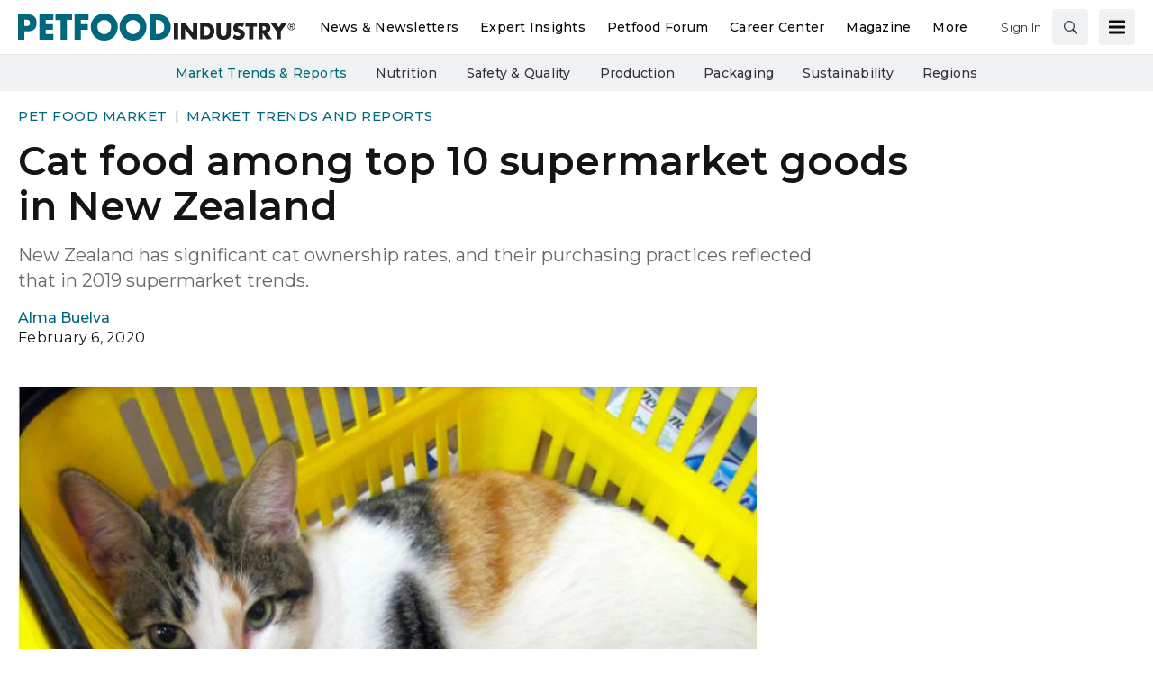

--- FILE ---
content_type: text/html; charset=utf-8
request_url: https://www.petfoodindustry.com/pet-food-market/market-trends-and-reports/article/15466468/cat-food-among-top-10-supermarket-goods-in-new-zealand
body_size: 42610
content:
<!doctype html><html lang="en-us" dir="ltr"><head><meta charset="utf-8"><meta http-equiv="X-UA-Compatible" content="IE=edge"><meta name="viewport" content="width=device-width, initial-scale=1, shrink-to-fit=no"><link rel="preconnect" href="https://cdn.parameter1.com"><style>/* critical-content-8b66f4a4.css */ @charset "UTF-8";@font-face{ascent-override:82%;font-family:montserrat-fallback;size-adjust:113.4%;src:local("Arial")}:root{--blue:#134f8c;--indigo:#6610f2;--purple:#6f42c1;--pink:#e83e8c;--red:#dc3545;--orange:#fd7e14;--yellow:#ffc107;--green:#28a745;--teal:#20c997;--cyan:#17a2b8;--white:#fff;--gray:#8c8e97;--gray-dark:#3f4043;--tar-black:#232325;--charcoal:#3f4043;--smokey-gray:#68686c;--silver-fox:#8c8e97;--cloud:#c4c6cb;--concrete:#e3e4e5;--fog:#f0f1f2;--sponsor-blue:#134f8c;--primary:#00677d;--secondary:#002a47;--success:#28a745;--info:#17a2b8;--warning:#ffc107;--danger:#dc3545;--light:#f0f1f2;--dark:#3f4043;--breakpoint-xs:0;--breakpoint-sm:576px;--breakpoint-md:768px;--breakpoint-lg:992px;--breakpoint-xl:1200px;--font-family-sans-serif:"Montserrat",montserrat-fallback,sans-serif;--font-family-monospace:SFMono-Regular,Menlo,Monaco,Consolas,"Liberation Mono","Courier New",monospace}*,:after,:before{box-sizing:border-box}html{-webkit-text-size-adjust:100%;-webkit-tap-highlight-color:rgba(20,20,20,0);font-family:sans-serif;line-height:1.15}article,aside,footer,header,main,nav,section{display:block}body{background-color:#fff;color:#141414;font-family:Montserrat,montserrat-fallback,sans-serif;font-size:1rem;font-weight:400;line-height:1.5;margin:0;text-align:left}hr{box-sizing:content-box;height:0;overflow:visible}h1,h2,h3,h4,h5,h6{margin-bottom:.5rem;margin-top:0}p{margin-top:0}address,p{margin-bottom:1rem}address{font-style:normal;line-height:inherit}dl,ol,ul{margin-bottom:1rem;margin-top:0}ol ol,ol ul,ul ol,ul ul{margin-bottom:0}dt{font-weight:700}dd{margin-bottom:.5rem;margin-left:0}b,strong{font-weight:bolder}small{font-size:80%}a{background-color:transparent;color:#00677d;text-decoration:none}a:hover{color:#002831;text-decoration:underline}a:not([href]):not([class]){color:inherit;text-decoration:none}a:not([href]):not([class]):hover{color:inherit;text-decoration:none}code,pre{font-family:SFMono-Regular,Menlo,Monaco,Consolas,Liberation Mono,Courier New,monospace;font-size:1em}pre{-ms-overflow-style:scrollbar;margin-bottom:1rem;margin-top:0;overflow:auto}img{border-style:none}img,svg{vertical-align:middle}svg{overflow:hidden}table{border-collapse:collapse}caption{caption-side:bottom;color:#8c8e97;padding-bottom:.75rem;padding-top:.75rem;text-align:left}th{text-align:inherit;text-align:-webkit-match-parent}label{display:inline-block;margin-bottom:.5rem}button{border-radius:0}button:focus:not(:focus-visible){outline:0}button,input,optgroup,select,textarea{font-family:inherit;font-size:inherit;line-height:inherit;margin:0}button,input{overflow:visible}button,select{text-transform:none}[role=button]{cursor:pointer}select{word-wrap:normal}[type=button],[type=submit],button{-webkit-appearance:button}[type=button]:not(:disabled),[type=submit]:not(:disabled),button:not(:disabled){cursor:pointer}[type=button]::-moz-focus-inner,[type=submit]::-moz-focus-inner,button::-moz-focus-inner{border-style:none;padding:0}input[type=checkbox]{box-sizing:border-box;padding:0}textarea{overflow:auto;resize:vertical}fieldset{border:0;margin:0;min-width:0;padding:0}legend{color:inherit;display:block;font-size:1.5rem;line-height:inherit;margin-bottom:.5rem;max-width:100%;padding:0;white-space:normal;width:100%}[type=number]::-webkit-inner-spin-button,[type=number]::-webkit-outer-spin-button{height:auto}[type=search]{-webkit-appearance:none;outline-offset:-2px}[type=search]::-webkit-search-decoration{-webkit-appearance:none}::-webkit-file-upload-button{-webkit-appearance:button;font:inherit}output{display:inline-block}template{display:none}[hidden]{display:none!important}.h1,.h2,.h3,.h4,.h5,.h6,h1,h2,h3,h4,h5,h6{font-weight:500;line-height:1.2;margin-bottom:.5rem}.h1,h1{font-size:2.5rem}.h2,h2{font-size:2rem}.h3,h3{font-size:1.75rem}.h4,h4{font-size:1.5rem}.h5,h5{font-size:1.25rem}.h6,h6{font-size:1rem}hr{border:0;border-top:1px solid #68686c;margin-bottom:10px;margin-top:10px}.small,small{font-size:.875em;font-weight:400}.align-middle{vertical-align:middle!important}.bg-white{background-color:#fff!important}.border{border:1px solid #dee2e6!important}.border-top{border-top:1px solid #dee2e6!important}.d-none{display:none!important}.d-inline-block{display:inline-block!important}.d-block{display:block!important}.d-flex{display:flex!important}@media (min-width:768px){.d-md-flex{display:flex!important}}.flex-row{flex-direction:row!important}.flex-column{flex-direction:column!important}.justify-content-end{justify-content:flex-end!important}.justify-content-center{justify-content:center!important}.justify-content-between{justify-content:space-between!important}.justify-content-around{justify-content:space-around!important}.align-items-center{align-items:center!important}.align-self-end{align-self:flex-end!important}@media (min-width:576px){.flex-sm-column{flex-direction:column!important}}@supports (position:sticky){.sticky-top{position:sticky;top:0;z-index:1020}}.sr-only{clip:rect(0,0,0,0);border:0;height:1px;margin:-1px;overflow:hidden;padding:0;position:absolute;white-space:nowrap;width:1px}.shadow{box-shadow:0 .5rem 1rem hsla(0,0%,8%,.15)!important}.w-25{width:25%!important}.w-100{width:100%!important}.w-auto{width:auto!important}.mb-0{margin-bottom:0!important}.mr-1{margin-right:.25rem!important}.mb-1{margin-bottom:.25rem!important}.mt-2{margin-top:.5rem!important}.mr-2{margin-right:.5rem!important}.mb-2{margin-bottom:.5rem!important}.mt-3{margin-top:1rem!important}.mr-3{margin-right:1rem!important}.mb-3{margin-bottom:1rem!important}.mb-4{margin-bottom:1.5rem!important}.m-5{margin:3rem!important}.mt-block,.my-block{margin-top:24px!important}.mb-block,.my-block{margin-bottom:24px!important}.p-2{padding:.5rem!important}.pb-2{padding-bottom:.5rem!important}.py-3{padding-top:1rem!important}.px-3{padding-right:1rem!important}.py-3{padding-bottom:1rem!important}.pl-3,.px-3{padding-left:1rem!important}.p-5{padding:3rem!important}.p-block{padding:24px!important}.pt-block{padding-top:24px!important}.text-nowrap{white-space:nowrap!important}.text-truncate{overflow:hidden;text-overflow:ellipsis;white-space:nowrap}.text-center{text-align:center!important}.text-uppercase{text-transform:uppercase!important}.text-danger{color:#dc3545!important}a.text-danger:focus,a.text-danger:hover{color:#a71d2a!important}.text-light{color:#f0f1f2!important}a.text-light:focus,a.text-light:hover{color:#c7cbce!important}.text-muted{color:#8c8e97!important}.visible{visibility:visible!important}.container{margin-left:auto;margin-right:auto;padding-left:10px;padding-right:10px;width:100%}@media (min-width:576px){.container{max-width:540px}}@media (min-width:768px){.container{max-width:720px}}@media (min-width:992px){.container{max-width:960px}}@media (min-width:1200px){.container{max-width:1140px}}.row{display:flex;flex-wrap:wrap;margin-left:-10px;margin-right:-10px}.col,.col-12,.col-2,.col-3,.col-4,.col-6,.col-8,.col-lg-1,.col-lg-10,.col-lg-2,.col-lg-3,.col-lg-4,.col-lg-5,.col-lg-6,.col-lg-7,.col-lg-8,.col-lg-9,.col-md,.col-md-1,.col-md-12,.col-md-2,.col-md-3,.col-md-4,.col-md-5,.col-md-6,.col-md-7,.col-md-8,.col-md-9,.col-sm-1,.col-sm-12,.col-sm-3,.col-sm-6,.col-xl-3,.col-xl-9{padding-left:10px;padding-right:10px;position:relative;width:100%}.col{flex-basis:0;flex-grow:1;max-width:100%}.col-2{flex:0 0 16.66666667%;max-width:16.66666667%}.col-3{flex:0 0 25%;max-width:25%}.col-4{flex:0 0 33.33333333%;max-width:33.33333333%}.col-6{flex:0 0 50%;max-width:50%}.col-8{flex:0 0 66.66666667%;max-width:66.66666667%}.col-12{flex:0 0 100%;max-width:100%}@media (min-width:576px){.col-sm-1{flex:0 0 8.33333333%;max-width:8.33333333%}.col-sm-3{flex:0 0 25%;max-width:25%}.col-sm-6{flex:0 0 50%;max-width:50%}.col-sm-12{flex:0 0 100%;max-width:100%}}@media (min-width:768px){.col-md{flex-basis:0;flex-grow:1;max-width:100%}.col-md-1{flex:0 0 8.33333333%;max-width:8.33333333%}.col-md-2{flex:0 0 16.66666667%;max-width:16.66666667%}.col-md-3{flex:0 0 25%;max-width:25%}.col-md-4{flex:0 0 33.33333333%;max-width:33.33333333%}.col-md-5{flex:0 0 41.66666667%;max-width:41.66666667%}.col-md-6{flex:0 0 50%;max-width:50%}.col-md-7{flex:0 0 58.33333333%;max-width:58.33333333%}.col-md-8{flex:0 0 66.66666667%;max-width:66.66666667%}.col-md-9{flex:0 0 75%;max-width:75%}.col-md-12{flex:0 0 100%;max-width:100%}}@media (min-width:992px){.col-lg-1{flex:0 0 8.33333333%;max-width:8.33333333%}.col-lg-2{flex:0 0 16.66666667%;max-width:16.66666667%}.col-lg-3{flex:0 0 25%;max-width:25%}.col-lg-4{flex:0 0 33.33333333%;max-width:33.33333333%}.col-lg-5{flex:0 0 41.66666667%;max-width:41.66666667%}.col-lg-6{flex:0 0 50%;max-width:50%}.col-lg-7{flex:0 0 58.33333333%;max-width:58.33333333%}.col-lg-8{flex:0 0 66.66666667%;max-width:66.66666667%}.col-lg-9{flex:0 0 75%;max-width:75%}.col-lg-10{flex:0 0 83.33333333%;max-width:83.33333333%}}@media (min-width:1200px){.col-xl-3{flex:0 0 25%;max-width:25%}.col-xl-9{flex:0 0 75%;max-width:75%}}.btn,.magazine-publication-buttons__button{background-color:transparent;border:1px solid transparent;border-radius:.25rem;color:#141414;display:inline-block;font-size:1rem;font-weight:400;line-height:1.5;padding:.375rem .75rem;text-align:center;transition:color .15s ease-in-out,background-color .15s ease-in-out,border-color .15s ease-in-out,box-shadow .15s ease-in-out;user-select:none;vertical-align:middle}@media (prefers-reduced-motion:reduce){.btn,.magazine-publication-buttons__button{transition:none}}.btn:hover,.magazine-publication-buttons__button:hover{color:#141414;text-decoration:none}.btn.focus,.btn:focus,.focus.magazine-publication-buttons__button,.magazine-publication-buttons__button:focus{box-shadow:0 0 0 .2rem rgba(0,103,125,.25);outline:0}.btn.disabled,.btn:disabled,.disabled.magazine-publication-buttons__button,.magazine-publication-buttons__button:disabled{opacity:.65}.btn:not(:disabled):not(.disabled),.magazine-publication-buttons__button:not(:disabled):not(.disabled){cursor:pointer}a.btn.disabled,a.disabled.magazine-publication-buttons__button,fieldset:disabled a.btn,fieldset:disabled a.magazine-publication-buttons__button{pointer-events:none}.btn-primary,.magazine-publication-buttons__button{border-color:#00677d}.btn-primary:hover,.magazine-publication-buttons__button:hover{background-color:#004757;border-color:#003d4a}.btn-primary.focus,.btn-primary:focus,.focus.magazine-publication-buttons__button,.magazine-publication-buttons__button:focus{background-color:#004757;border-color:#003d4a;box-shadow:0 0 0 0 rgba(38,126,145,.5)}.btn-primary.disabled,.btn-primary:disabled,.disabled.magazine-publication-buttons__button,.magazine-publication-buttons__button:disabled{background-color:#00677d;border-color:#00677d;color:#fff}.btn-primary:not(:disabled):not(.disabled).active,.btn-primary:not(:disabled):not(.disabled):active,.magazine-publication-buttons__button:not(:disabled):not(.disabled).active,.magazine-publication-buttons__button:not(:disabled):not(.disabled):active{background-color:#003d4a;border-color:#00323d}.btn-primary:not(:disabled):not(.disabled).active:focus,.btn-primary:not(:disabled):not(.disabled):active:focus,.magazine-publication-buttons__button:not(:disabled):not(.disabled).active:focus,.magazine-publication-buttons__button:not(:disabled):not(.disabled):active:focus{box-shadow:0 0 0 0 rgba(38,126,145,.5)}.btn-secondary{background-color:#002a47;border-color:#002a47;color:#fff}.btn-secondary:hover{background-color:#001321;border-color:#000c14;color:#fff}.btn-secondary.focus,.btn-secondary:focus{background-color:#001321;border-color:#000c14;box-shadow:0 0 0 0 rgba(38,74,99,.5);color:#fff}.btn-secondary.disabled,.btn-secondary:disabled{background-color:#002a47;border-color:#002a47;color:#fff}.btn-secondary:not(:disabled):not(.disabled).active,.btn-secondary:not(:disabled):not(.disabled):active{background-color:#000c14;border-color:#000407;color:#fff}.btn-secondary:not(:disabled):not(.disabled).active:focus,.btn-secondary:not(:disabled):not(.disabled):active:focus{box-shadow:0 0 0 0 rgba(38,74,99,.5)}.btn-light{background-color:#f0f1f2;border-color:#f0f1f2;color:#232325}.btn-light:hover{background-color:#dcdee0;border-color:#d5d8da;color:#232325}.btn-light.focus,.btn-light:focus{background-color:#dcdee0;border-color:#d5d8da;box-shadow:0 0 0 0 hsla(210,2%,82%,.5);color:#232325}.btn-light.disabled,.btn-light:disabled{background-color:#f0f1f2;border-color:#f0f1f2;color:#232325}.btn-light:not(:disabled):not(.disabled).active,.btn-light:not(:disabled):not(.disabled):active{background-color:#d5d8da;border-color:#ced1d4;color:#232325}.btn-light:not(:disabled):not(.disabled).active:focus,.btn-light:not(:disabled):not(.disabled):active:focus{box-shadow:0 0 0 0 hsla(210,2%,82%,.5)}.btn-outline-secondary{border-color:#002a47;color:#002a47}.btn-outline-secondary:hover{background-color:#002a47;border-color:#002a47;color:#fff}.btn-outline-secondary.focus,.btn-outline-secondary:focus{box-shadow:0 0 0 0 rgba(0,42,71,.5)}.btn-outline-secondary.disabled,.btn-outline-secondary:disabled{background-color:transparent;color:#002a47}.btn-outline-secondary:not(:disabled):not(.disabled).active,.btn-outline-secondary:not(:disabled):not(.disabled):active{background-color:#002a47;border-color:#002a47;color:#fff}.btn-outline-secondary:not(:disabled):not(.disabled).active:focus,.btn-outline-secondary:not(:disabled):not(.disabled):active:focus{box-shadow:0 0 0 0 rgba(0,42,71,.5)}.btn-lg{border-radius:.3rem;font-size:1.25rem;line-height:1.5;padding:.5rem 1rem}.btn-sm,.magazine-publication-buttons__button{border-radius:.2rem;font-size:.875rem;line-height:1.5;padding:.25rem .5rem}.btn-block{display:block;width:100%}.btn-block+.btn-block{margin-top:.5rem}input[type=button].btn-block,input[type=submit].btn-block{width:100%}.nav{display:flex;flex-wrap:wrap;list-style:none;margin-bottom:0;padding-left:0}.nav-link{display:block;padding:.5rem 1rem}.nav-link:focus,.nav-link:hover{text-decoration:none}.nav-link.disabled{color:#8c8e97;cursor:default;pointer-events:none}.nav-pills .nav-link{background:none;border:0;border-radius:.25rem}.nav-pills .nav-link.active,.nav-pills .show>.nav-link{background-color:#00677d;color:#fff}.tab-content>.tab-pane{display:none}.tab-content>.active{display:block}.navbar{padding:.5rem 1rem;position:relative}.navbar,.navbar .container{align-items:center;display:flex;flex-wrap:wrap;justify-content:space-between}.breadcrumb{background-color:#e3e4e5;border-radius:.25rem;display:flex;flex-wrap:wrap;list-style:none;margin-bottom:0;padding:.75rem 0}.breadcrumb-item+.breadcrumb-item{padding-left:.5rem}.breadcrumb-item+.breadcrumb-item:before{color:#8c8e97;content:"|";float:left;padding-right:.5rem}.breadcrumb-item+.breadcrumb-item:hover:before{text-decoration:underline;text-decoration:none}.breadcrumb-item.active{color:#8c8e97}body,html{height:100%}body{display:flex;flex-direction:column}.document-container{flex-grow:1;margin-left:auto;margin-right:auto;padding-left:0;padding-right:0;position:relative;width:100%}@media (min-width:1300px){.document-container{max-width:1300px}}.page{padding:0}.page:first-child{padding-top:0}.page:last-child{padding-bottom:0}.page-wrapper{background-color:#fff;padding:0}.page-wrapper__section{margin-bottom:0}.page-wrapper__section:last-child{margin-bottom:0}.node{background-color:transparent;display:flex;flex:1 1 auto;flex-direction:column;padding:20px;width:100%}.node *,.node :after,.node :before{box-sizing:border-box}.node__header{display:flex;flex-direction:row;justify-content:space-between;margin-bottom:.375rem}.node__header:empty{display:none}.node__header--overlay{left:0;margin-bottom:0;padding:20px;position:absolute;right:0;top:0}.node__header-left:empty,.node__header-right:empty{display:none}.node__footer{display:flex;flex-direction:row;justify-content:space-between;margin-top:auto}.node__footer:empty{display:none}.node__footer--body,.node__footer--body .node__footer-left,.node__footer--body .node__footer-right{margin-top:auto}.node__footer-left,.node__footer-right{margin-top:.375rem}.node__footer-left:empty,.node__footer-right:empty{display:none}.node__footer-right,.node__header-right{text-align:right}.node__contents{display:flex;flex:1 1 auto;flex-direction:column;position:relative;width:100%}.node__contents--body{margin-bottom:.375rem}.node__contents--body>:last-child{margin-bottom:0}.node__body{display:flex;flex:1 1 auto;flex-direction:column;width:100%}.node__body--overlay{bottom:0;left:0;padding:20px;position:absolute;right:0}.node__body>:last-child{margin-bottom:0}.node__title:empty{display:none}.node__text:empty{display:none}.node__image-wrapper{color:#fff;position:relative;text-shadow:none}.node__image-wrapper a{color:#fff}.node__image-wrapper--align-middle{margin-bottom:auto;margin-top:auto}.node__image-wrapper--align-center{margin-left:auto;margin-right:auto}.node__image-inner-wrapper{display:inline-block}.node__image-inner-wrapper--placeholder{background-color:transparent}.node__image-inner-wrapper--placeholder .node__image{background-image:none;background-position:.25rem .25rem;opacity:.2}.node__image-inner-wrapper--gradient:after{background:linear-gradient(0deg,rgba(63,64,67,.1),rgba(63,64,67,.1));bottom:0;content:"";left:0;position:absolute;right:0;top:0}.node__image-inner-wrapper--fluid .node__image{height:auto;width:100%}.node__image-inner-wrapper--fluid-21by9{display:block;overflow:hidden;padding:0;position:relative;width:100%}.node__image-inner-wrapper--fluid-21by9:before{content:"";display:block;padding-top:42.8571428571%}.node__image-inner-wrapper--fluid-21by9 .node__image{border:0;bottom:0;height:100%;left:0;position:absolute;top:0;width:100%}.node__image-inner-wrapper--fluid-9by21{display:block;overflow:hidden;padding:0;position:relative;width:100%}.node__image-inner-wrapper--fluid-9by21:before{content:"";display:block;padding-top:233.3333333333%}.node__image-inner-wrapper--fluid-9by21 .node__image{border:0;bottom:0;height:100%;left:0;position:absolute;top:0;width:100%}.node__image-inner-wrapper--fluid-16by9{display:block;overflow:hidden;padding:0;position:relative;width:100%}.node__image-inner-wrapper--fluid-16by9:before{content:"";display:block;padding-top:56.25%}.node__image-inner-wrapper--fluid-16by9 .node__image{border:0;bottom:0;height:100%;left:0;position:absolute;top:0;width:100%}.node__image-inner-wrapper--fluid-9by16{display:block;overflow:hidden;padding:0;position:relative;width:100%}.node__image-inner-wrapper--fluid-9by16:before{content:"";display:block;padding-top:177.7777777778%}.node__image-inner-wrapper--fluid-9by16 .node__image{border:0;bottom:0;height:100%;left:0;position:absolute;top:0;width:100%}.node__image-inner-wrapper--fluid-6by5{display:block;overflow:hidden;padding:0;position:relative;width:100%}.node__image-inner-wrapper--fluid-6by5:before{content:"";display:block;padding-top:83.3333333333%}.node__image-inner-wrapper--fluid-6by5 .node__image{border:0;bottom:0;height:100%;left:0;position:absolute;top:0;width:100%}.node__image-inner-wrapper--fluid-5by6{display:block;overflow:hidden;padding:0;position:relative;width:100%}.node__image-inner-wrapper--fluid-5by6:before{content:"";display:block;padding-top:120%}.node__image-inner-wrapper--fluid-5by6 .node__image{border:0;bottom:0;height:100%;left:0;position:absolute;top:0;width:100%}.node__image-inner-wrapper--fluid-4by3{display:block;overflow:hidden;padding:0;position:relative;width:100%}.node__image-inner-wrapper--fluid-4by3:before{content:"";display:block;padding-top:75%}.node__image-inner-wrapper--fluid-4by3 .node__image{border:0;bottom:0;height:100%;left:0;position:absolute;top:0;width:100%}.node__image-inner-wrapper--fluid-3by4{display:block;overflow:hidden;padding:0;position:relative;width:100%}.node__image-inner-wrapper--fluid-3by4:before{content:"";display:block;padding-top:133.3333333333%}.node__image-inner-wrapper--fluid-3by4 .node__image{border:0;bottom:0;height:100%;left:0;position:absolute;top:0;width:100%}.node__image-inner-wrapper--fluid-3by2{display:block;overflow:hidden;padding:0;position:relative;width:100%}.node__image-inner-wrapper--fluid-3by2:before{content:"";display:block;padding-top:66.6666666667%}.node__image-inner-wrapper--fluid-3by2 .node__image{border:0;bottom:0;height:100%;left:0;position:absolute;top:0;width:100%}.node__image-inner-wrapper--fluid-2by3{display:block;overflow:hidden;padding:0;position:relative;width:100%}.node__image-inner-wrapper--fluid-2by3:before{content:"";display:block;padding-top:150%}.node__image-inner-wrapper--fluid-2by3 .node__image{border:0;bottom:0;height:100%;left:0;position:absolute;top:0;width:100%}.node__image-inner-wrapper--fluid-2by1{display:block;overflow:hidden;padding:0;position:relative;width:100%}.node__image-inner-wrapper--fluid-2by1:before{content:"";display:block;padding-top:50%}.node__image-inner-wrapper--fluid-2by1 .node__image{border:0;bottom:0;height:100%;left:0;position:absolute;top:0;width:100%}.node__image-inner-wrapper--fluid-1by2{display:block;overflow:hidden;padding:0;position:relative;width:100%}.node__image-inner-wrapper--fluid-1by2:before{content:"";display:block;padding-top:200%}.node__image-inner-wrapper--fluid-1by2 .node__image{border:0;bottom:0;height:100%;left:0;position:absolute;top:0;width:100%}.node__image-inner-wrapper--fluid-1by1{display:block;overflow:hidden;padding:0;position:relative;width:100%}.node__image-inner-wrapper--fluid-1by1:before{content:"";display:block;padding-top:100%}.node__image-inner-wrapper--fluid-1by1 .node__image{border:0;bottom:0;height:100%;left:0;position:absolute;top:0;width:100%}.node--full-height{height:100%}.node--flush{padding:0}.node--flush-x{padding-left:0;padding-right:0}.node--flush-y{padding-bottom:0;padding-top:0}.node--image-flush{padding:0}.node--image-flush>.node__header{padding-left:20px;padding-right:20px;padding-top:20px}.node--image-flush>.node__footer{padding-bottom:20px;padding-left:20px;padding-right:20px}.node--image-flush .node__body{padding-left:20px;padding-right:20px}.node--image-top .node__image-wrapper+.node__body{margin-top:.75rem}.node--image-top .node__body--overlay{margin-top:0}.node--image-left .node__contents{flex-direction:row}.node--image-left .node__contents--body{flex-direction:column}.node--image-left .node__image-wrapper+.node__body{margin-left:20px}.node--image-left .node__body--overlay{margin-left:0}.node--image-left.node--image-flush .node__image-wrapper+.node__body{padding-left:0}.node--image-bottom .node__contents{flex-direction:column-reverse}.node--image-bottom .node__contents--body{flex-direction:column}.node--image-bottom .node__image-wrapper+.node__body{margin-bottom:.375rem}.node--image-bottom .node__body--overlay{margin-bottom:0}.node--image-right .node__contents{flex-direction:row-reverse}.node--image-right .node__contents--body{flex-direction:column}.node--image-right .node__image-wrapper+.node__body{margin-right:20px}.node--image-right .node__body--overlay{margin-right:0}.node--image-right.node--image-flush .node__image-wrapper+.node__body{padding-right:0}.node-list{background-color:#fff;display:flex;flex-direction:column;min-height:auto}.node-list__header>:last-child{margin-bottom:0}.node-list__footer{margin-top:auto}.node-list__footer>:first-child{margin-top:0}.node-list__body,.node-list__footer,.node-list__header{border-bottom:1px solid #e3e4e5;padding:16px;position:relative}.node-list__body:empty,.node-list__footer:empty,.node-list__header:empty{display:none}.node-list__body:last-child,.node-list__footer:last-child,.node-list__header:last-child{border-bottom:none}.node-list__body--flush-y,.node-list__footer--flush-y,.node-list__header--flush-y{padding-left:0;padding-right:0}.node-list__body--flush-x,.node-list__footer--flush-x,.node-list__header--flush-x{padding-bottom:0;padding-top:0}.node-list__nodes{border-bottom:1px solid #e3e4e5;display:flex;flex-direction:column;padding-bottom:16px;padding-top:16px}.node-list__nodes--flush-x{padding-bottom:0;padding-top:0}.node-list__nodes--flush-y .node-list__node{padding-left:0;padding-right:0}.node-list__nodes:empty{display:none}.node-list__nodes:last-child{border-bottom:none}.node-list__node{border-bottom:1px solid #e3e4e5;padding:16px}.node-list__node:first-child{padding-top:0}.node-list__node:last-child{border-bottom:none;padding-bottom:0}.node-list--full-height,.node-list--inner-justified,.node-list--justified{height:100%}.node-list--inner-justified .node-list__nodes,.node-list--justified .node-list__nodes{flex-grow:1;justify-content:space-between}.node-list--inner-justified .node-list__node{align-items:flex-start;display:flex;flex-grow:1}.node-list--flush-y :first-child{padding-top:0}.node-list--flush-y :last-child{padding-bottom:0}.node-list--flush-x .node-list__body,.node-list--flush-x .node-list__footer,.node-list--flush-x .node-list__header,.node-list--flush-x .node-list__node{padding-left:0;padding-right:0}.marko-web-icon svg{fill:#000;height:1rem;transition:fill .25s ease;width:1rem}.marko-web-icon--md svg{height:1.25rem;width:1.25rem}.marko-web-icon--lg svg{height:1.5rem;width:1.5rem}.marko-web-icon--xl svg{height:2.5rem;width:2.5rem}.marko-web-icon--light svg{fill:#fff}.marko-web-icon--dark svg{fill:#3f4043}.marko-web-icon--shadow svg{filter:drop-shadow(1px 1px 1px rgba(0,0,0,.3))}.marko-web-icon--applepodcasts:not(.marko-web-icon--dark):not(.marko-web-icon--light) svg{fill:#93c}.marko-web-icon--applepodcasts:not(.marko-web-icon--dark):not(.marko-web-icon--light) svg:hover{fill:#7a29a3}.marko-web-icon--applepodcasts svg:hover{fill:#93c}.marko-web-icon--dribbble:not(.marko-web-icon--dark):not(.marko-web-icon--light) svg{fill:#ea4c89}.marko-web-icon--dribbble:not(.marko-web-icon--dark):not(.marko-web-icon--light) svg:hover{fill:#e51e6b}.marko-web-icon--dribbble svg:hover{fill:#ea4c89}.marko-web-icon--facebook:not(.marko-web-icon--dark):not(.marko-web-icon--light) svg{fill:#4172b8}.marko-web-icon--facebook:not(.marko-web-icon--dark):not(.marko-web-icon--light) svg:hover{fill:#345b92}.marko-web-icon--facebook svg:hover{fill:#4172b8}.marko-web-icon--flipboard:not(.marko-web-icon--dark):not(.marko-web-icon--light) svg{fill:#e12828}.marko-web-icon--flipboard:not(.marko-web-icon--dark):not(.marko-web-icon--light) svg:hover{fill:#bc1a1a}.marko-web-icon--flipboard svg:hover{fill:#e12828}.marko-web-icon--github:not(.marko-web-icon--dark):not(.marko-web-icon--light) svg{fill:#181717}.marko-web-icon--github:not(.marko-web-icon--dark):not(.marko-web-icon--light) svg:hover{fill:#000}.marko-web-icon--github svg:hover{fill:#181717}.marko-web-icon--googleplus:not(.marko-web-icon--dark):not(.marko-web-icon--light) svg{fill:#dc4e41}.marko-web-icon--googleplus:not(.marko-web-icon--dark):not(.marko-web-icon--light) svg:hover{fill:#c63224}.marko-web-icon--googleplus svg:hover{fill:#dc4e41}.marko-web-icon--instagram:not(.marko-web-icon--dark):not(.marko-web-icon--light) svg{fill:#e4405f}.marko-web-icon--instagram:not(.marko-web-icon--dark):not(.marko-web-icon--light) svg:hover{fill:#d31e40}.marko-web-icon--instagram svg:hover{fill:#e4405f}.marko-web-icon--linkedin:not(.marko-web-icon--dark):not(.marko-web-icon--light) svg{fill:#0077b5}.marko-web-icon--linkedin:not(.marko-web-icon--dark):not(.marko-web-icon--light) svg:hover{fill:#005582}.marko-web-icon--linkedin svg:hover{fill:#0077b5}.marko-web-icon--pinterest:not(.marko-web-icon--dark):not(.marko-web-icon--light) svg{fill:#bd081c}.marko-web-icon--pinterest:not(.marko-web-icon--dark):not(.marko-web-icon--light) svg:hover{fill:#8c0615}.marko-web-icon--pinterest svg:hover{fill:#bd081c}.marko-web-icon--reddit:not(.marko-web-icon--dark):not(.marko-web-icon--light) svg{fill:#ff4500}.marko-web-icon--reddit:not(.marko-web-icon--dark):not(.marko-web-icon--light) svg:hover{fill:#cc3700}.marko-web-icon--reddit svg:hover{fill:#ff4500}.marko-web-icon--slack:not(.marko-web-icon--dark):not(.marko-web-icon--light) svg{fill:#4a154b}.marko-web-icon--slack:not(.marko-web-icon--dark):not(.marko-web-icon--light) svg:hover{fill:#230a23}.marko-web-icon--slack svg:hover{fill:#4a154b}.marko-web-icon--twitter:not(.marko-web-icon--dark):not(.marko-web-icon--light) svg{fill:#1da1f2}.marko-web-icon--twitter:not(.marko-web-icon--dark):not(.marko-web-icon--light) svg:hover{fill:#0c85d0}.marko-web-icon--twitter svg:hover{fill:#1da1f2}.marko-web-icon--whatsapp:not(.marko-web-icon--dark):not(.marko-web-icon--light) svg{fill:#25d366}.marko-web-icon--whatsapp:not(.marko-web-icon--dark):not(.marko-web-icon--light) svg:hover{fill:#1da851}.marko-web-icon--whatsapp svg:hover{fill:#25d366}.marko-web-icon--youtube:not(.marko-web-icon--dark):not(.marko-web-icon--light) svg{fill:red}.marko-web-icon--youtube:not(.marko-web-icon--dark):not(.marko-web-icon--light) svg:hover{fill:#c00}.marko-web-icon--youtube svg:hover{fill:red}.social-sharing{box-sizing:border-box}.social-sharing__button{border:none;border-radius:4px;color:#fff;cursor:pointer;display:inline-block;font-family:Helvetica Neue,verdana,helvetica,arial,sans-serif;font-size:14px;font-weight:600;height:40px;line-height:40px;margin:0 8px 0 0;opacity:1;outline:none;padding:0 10px;position:relative;text-align:center;top:0;transition:opacity .2s ease-in,top .2s ease-in;vertical-align:top;white-space:nowrap}.social-sharing__button--facebook{background-color:#1877f2}.social-sharing__button--linkedin{background-color:#0077b5}.social-sharing__button--pinterest{background-color:#bd081c}.social-sharing__button--twitter{background-color:#1da1f2}.social-sharing__button--email{background-color:#7d7d7d}.social-sharing__button--google,.social-sharing__button--print{background-color:#222}.social-sharing__button:focus{outline:none}.social-sharing__button:hover{opacity:.8;top:-4px}.social-sharing__button:last-child{margin-right:0}.social-sharing__button--with-action{min-width:100px}.social-sharing__provider-icon{display:inline-block;height:20px;position:relative;top:10px;vertical-align:top;width:20px}.social-sharing__provider-icon svg{fill:currentColor;height:20px;left:0;overflow:hidden;position:absolute;top:0;transition:fill .25s ease;vertical-align:middle;width:20px}.social-sharing__provider-action{letter-spacing:.5px;min-width:50px;padding:0 6px;vertical-align:top}.marko-web-gam-fixed-ad-bottom__container{background-color:transparent;border-bottom-left-radius:0;border-bottom-right-radius:0;bottom:0;left:0;opacity:0;padding:.5rem;position:fixed;right:0;text-align:center;transition:visibility .25s linear,opacity .25s ease,padding .25s ease;visibility:hidden;width:100%;z-index:100000}.marko-web-gam-fixed-ad-bottom--visible{padding-top:calc(90px + 1rem)}.marko-web-gam-fixed-ad-bottom--visible .marko-web-gam-fixed-ad-bottom__container{opacity:1;visibility:visible}.marko-web-gam-fixed-ad-bottom__background{background-color:rgba(0,0,0,.8);border-bottom-left-radius:0;border-bottom-right-radius:0;bottom:0;left:0;position:absolute;right:0;top:0;z-index:-1}.marko-web-gam-fixed-ad-bottom__close{background-color:transparent;border:none;color:#fff;display:inline-block;font-size:2.25rem;font-weight:400;height:2.25rem;line-height:0;padding:0;position:absolute;right:0;text-align:center;top:0;vertical-align:middle;width:2.25rem;z-index:100001}.marko-web-gam-fixed-ad-bottom__close:focus{outline:none}.site-navbar__container{flex-direction:row;margin-left:auto;margin-right:auto;padding-left:0;padding-right:0;width:100%}@media (min-width:1200px){.site-navbar__container{max-width:1200px}}.site-navbar__brand{display:inline-block;margin:0 36px;white-space:nowrap}.site-navbar__logo{filter:drop-shadow(1px 1px 1px rgba(0,0,0,.35));height:30px}@media (max-width:775px){.site-navbar__logo{height:35px}}.site-navbar__toggler{background-color:transparent;border-color:transparent;border-style:none;cursor:pointer;margin-bottom:auto;margin-top:auto;padding:0}.site-navbar__toggler:focus{outline:none}.site-navbar__toggler>.marko-web-icon{color:#0a0a0a}.site-navbar__toggler>.marko-web-icon svg{fill:#0a0a0a}.site-navbar__toggler>.marko-web-icon:hover{color:#00677d}.site-navbar__toggler>.marko-web-icon:hover svg{fill:#00677d}.site-navbar__toggler>.marko-web-icon--active,.site-navbar__toggler>.marko-web-icon:active{color:#00677d}.site-navbar__toggler>.marko-web-icon--active svg,.site-navbar__toggler>.marko-web-icon:active svg{fill:#00677d}.site-navbar__items{display:flex;flex-direction:row;list-style:none;margin-bottom:0;padding-left:0;text-transform:uppercase}.site-navbar__items--primary{-ms-overflow-style:none;font-family:Montserrat,montserrat-fallback,sans-serif;font-weight:500;line-height:1.7142857143;overflow:scroll;scrollbar-width:none;width:100%}.site-navbar__items--primary::-webkit-scrollbar{height:0;width:0}@media (max-width:0){.site-navbar__items--primary{font-size:12px;line-height:1.75}}@media (max-width:1100px){.site-navbar__items--primary{height:0}}.site-navbar__items--primary .site-navbar__item{background-color:initial;flex-grow:1;padding:8px;text-align:center}.site-navbar__items--primary .site-navbar__item:hover{background-color:initial}.site-navbar__items--primary .site-navbar__item--active,.site-navbar__items--primary .site-navbar__item:active{background-color:initial}@media (max-width:1100px){.site-navbar__items--primary .site-navbar__item{display:none}}.site-navbar__items--primary .site-navbar__link{color:#323239;text-decoration:none}.site-navbar__items--primary .site-navbar__link svg{fill:#323239}.site-navbar__items--primary .site-navbar__link:hover{color:#00677d}.site-navbar__items--primary .site-navbar__link:hover svg{fill:#00677d}.site-navbar__items--primary .site-navbar__link--active,.site-navbar__items--primary .site-navbar__link:active{color:#00677d}.site-navbar__items--primary .site-navbar__link--active svg,.site-navbar__items--primary .site-navbar__link:active svg{fill:#00677d}.site-navbar__items--primary .site-navbar__link:hover{text-decoration:underline}.site-navbar__items--primary .site-navbar__link--active,.site-navbar__items--primary .site-navbar__link:active{text-decoration:underline}.site-navbar__items--secondary{-ms-overflow-style:none;font-family:Montserrat,montserrat-fallback,sans-serif;font-size:14px;font-weight:600;line-height:1.8571428571;margin-top:auto;overflow:scroll;scrollbar-width:none}.site-navbar__items--secondary::-webkit-scrollbar{height:0;width:0}@media (max-width:830px){.site-navbar__items--secondary{font-size:12px;line-height:2}}@media (max-width:775px){.site-navbar__items--secondary{margin-top:0}}.site-navbar__items--secondary .site-navbar__item{background-color:initial}.site-navbar__items--secondary .site-navbar__item:hover{background-color:initial}.site-navbar__items--secondary .site-navbar__item--active,.site-navbar__items--secondary .site-navbar__item:active{background-color:initial}@media (max-width:700px){.site-navbar__items--secondary .site-navbar__item{display:none}}.site-navbar__items--secondary .site-navbar__link{color:#0a0a0a;padding:15px 15px 0;text-decoration:none}.site-navbar__items--secondary .site-navbar__link svg{fill:#0a0a0a}.site-navbar__items--secondary .site-navbar__link:hover{color:#00677d}.site-navbar__items--secondary .site-navbar__link:hover svg{fill:#00677d}.site-navbar__items--secondary .site-navbar__link--active,.site-navbar__items--secondary .site-navbar__link:active{color:#00677d}.site-navbar__items--secondary .site-navbar__link--active svg,.site-navbar__items--secondary .site-navbar__link:active svg{fill:#00677d}.site-navbar__items--secondary .site-navbar__link:hover{text-decoration:none}.site-navbar__items--secondary .site-navbar__link--active,.site-navbar__items--secondary .site-navbar__link:active{text-decoration:none}.site-navbar__items--tertiary{font-family:Montserrat,montserrat-fallback,sans-serif;font-size:14px;font-weight:600;line-height:1.8571428571;margin-left:auto;margin-top:auto;padding-left:16px}@media (max-width:830px){.site-navbar__items--tertiary{font-size:12px;line-height:2}}@media (max-width:775px){.site-navbar__items--tertiary{margin-top:0}}.site-navbar__items--tertiary .site-navbar__item{align-self:center;background-color:initial}.site-navbar__items--tertiary .site-navbar__item:hover{background-color:initial}.site-navbar__items--tertiary .site-navbar__item--active,.site-navbar__items--tertiary .site-navbar__item:active{background-color:initial}@media (max-width:0){.site-navbar__items--tertiary .site-navbar__item{display:none}}.site-navbar__items--tertiary .site-navbar__link{color:hsla(0,0%,8%,.75);padding:0 15px;text-decoration:none}.site-navbar__items--tertiary .site-navbar__link svg{fill:hsla(0,0%,8%,.75)}.site-navbar__items--tertiary .site-navbar__link:hover{color:#141414}.site-navbar__items--tertiary .site-navbar__link:hover svg{fill:#141414}.site-navbar__items--tertiary .site-navbar__link--active,.site-navbar__items--tertiary .site-navbar__link:active{color:#141414}.site-navbar__items--tertiary .site-navbar__link--active svg,.site-navbar__items--tertiary .site-navbar__link:active svg{fill:#141414}.site-navbar__items--tertiary .site-navbar__link:hover{text-decoration:none}.site-navbar__items--tertiary .site-navbar__link--active,.site-navbar__items--tertiary .site-navbar__link:active{text-decoration:none}.site-navbar__item:first-child a{padding-left:0}.site-navbar__item:last-child a{padding-right:0}.site-navbar__icon+.site-navbar__label{margin-left:.25rem}.site-navbar__link{display:block;transition:color .3s ease,text-decoration .3s ease,background-color .3s ease;white-space:nowrap}.site-navbar--primary{padding:0 16px}.site-navbar--primary,.site-navbar--secondary{align-items:center;display:flex;flex-flow:row nowrap;justify-content:flex-start;position:relative}.site-navbar--secondary{background-color:#fff;padding:15px 16px}.ad-container{text-align:left}.ad-container--inter-block{background-color:#f0f1f2;margin-bottom:0;margin-left:0;margin-right:0}@media (min-width:1300px){.ad-container--inter-block{margin-left:calc(-50vw - -650px);margin-right:calc(-50vw - -650px)}}@media (max-width:991.98px){.ad-container--inter-block{margin-left:-16px;margin-right:-16px}}.ad-container--inter-block .ad-container__wrapper{margin-left:auto;margin-right:auto;padding-bottom:30px;text-align:center}@media (min-width:970px){.ad-container--inter-block .ad-container__wrapper{max-width:970px}}.ad-container--inline{background-color:#f0f1f2;margin-bottom:0;margin-left:0;margin-right:0}@media (min-width:1300px){.ad-container--inline{margin-left:calc(-50vw - -650px);margin-right:calc(-50vw - -650px)}}@media (max-width:991.98px){.ad-container--inline{margin-left:-16px;margin-right:-16px}}.ad-container--inline-content{background-color:#f0f1f2;clear:both;margin-bottom:30px;margin-left:0;margin-right:0}@media (min-width:1000px){.ad-container--inline-content{margin-left:calc(-50vw - -500px);margin-right:calc(-50vw - -500px)}}@media (max-width:991.98px){.ad-container--inline-content{margin-left:-16px;margin-right:-16px}}.ad-container--inline .ad-container__wrapper,.ad-container--inline-content .ad-container__wrapper{padding-bottom:30px}.ad-container--in-card{display:flex;justify-content:center;min-height:100%}.ad-container--in-card>div{margin-bottom:auto;margin-top:auto}.ad-container--rail{background-color:#f0f1f2}.ad-container--rail>:first-child{padding-bottom:30px}@media (min-width:980px){.ad-container--rail{margin-bottom:24px}}.ad-container--rail-mobile{background-color:#f0f1f2}.ad-container--rail-mobile>:first-child{padding-bottom:30px}@media (min-width:300px){.ad-container--rail-mobile{margin-bottom:24px}}@media (min-width:980px){.ad-container--rail-mobile{margin-bottom:0}}.ad-container--inline-feed{background-color:#f0f1f2}.ad-container--inline-feed>:first-child{padding-bottom:30px}@media (min-width:300px){.ad-container--max-width-300 .ad-container__wrapper{max-width:300px}}@media (min-width:970px){.ad-container--max-width-970 .ad-container__wrapper{max-width:970px}}.ad-container--margin-auto-x .ad-container__wrapper{margin-left:auto;margin-right:auto;text-align:center}.ad-container--template-leaderboard{min-height:160px}@media (min-width:780px){.ad-container--template-leaderboard{min-height:150px}}.ad-container--template-billboard{min-height:270px}@media (min-width:780px){.ad-container--template-billboard{min-height:656px}}.ad-container--template-superstitial{min-height:270px}@media (min-width:780px){.ad-container--template-superstitial{min-height:656px}}.ad-container--template-inline-content-desktop,.ad-container--template-inline-content-mobile,.ad-container--template-rotation{min-height:110px}@media (min-width:780px){.ad-container--template-inline-content-desktop,.ad-container--template-inline-content-mobile,.ad-container--template-rotation{min-height:150px}}.ad-container--inline-content.ad-container--template-inline-content-desktop{display:none}@media (min-width:780px){.ad-container--inline-content.ad-container--template-inline-content-desktop{display:block}.ad-container--inline-content.ad-container--template-inline-content-mobile{display:none}}.ad-container--with-label>:first-child{align-items:center;display:flex;flex-direction:column;padding-top:16px}.ad-container--with-label>:first-child:before{color:#68686c;content:"Advertisement";font-size:10px;line-height:1;padding-bottom:4px;text-transform:uppercase}.ad-container--top-of-page{margin-bottom:24px}.ad-container iframe{box-shadow:none}.author-published-node{align-items:center;display:flex;margin-top:17px}.author-published-node__image{border-radius:48px;height:48px;margin-right:10px;width:48px}.author-published-node__content-name{color:#00677d;font-family:Montserrat,montserrat-fallback,sans-serif;font-size:16px;font-weight:500;letter-spacing:0;line-height:1.3125;text-transform:none}@media (max-width:991.98px){.author-published-node__content-name{font-size:16px;line-height:1.3125}}.author-published-node__content-name a{color:#00677d;text-decoration:none}.author-published-node__content-name a:hover{color:#00677d;text-decoration:none}.author-published-node__content-published,.author-published-node__content-updated{display:inline;margin-top:2px;text-transform:none}.author-published-node__content-updated:before{content:" | "}.inline-author-bio__content-body{font-size:16px;font-style:italic;margin-bottom:18px}@media (min-width:768px){.inline-author-bio__content-body{font-size:18px}}.breadcrumbs{font-family:Montserrat,montserrat-fallback,sans-serif;font-size:16px;font-weight:400;letter-spacing:normal;line-height:1.5;text-transform:uppercase}@media (max-width:991.98px){.breadcrumbs{font-size:14px;line-height:1.5}}.breadcrumbs .breadcrumb{background-color:#fff;padding-top:0}.breadcrumbs a{color:#00677d;text-decoration:none}.breadcrumbs a:hover{color:#002831;text-decoration:underline}.breadcrumbs--content-page,.breadcrumbs--website-section{color:#00677d;font-family:Montserrat,montserrat-fallback,sans-serif;font-size:.875rem;font-weight:500;letter-spacing:.5px;line-height:1.1125;text-transform:uppercase}@media (max-width:991.98px){.breadcrumbs--content-page,.breadcrumbs--website-section{font-size:18px;line-height:1}}.breadcrumbs--content-page a,.breadcrumbs--website-section a{color:#00677d;text-decoration:none}.breadcrumbs--content-page a:hover,.breadcrumbs--website-section a:hover{color:#00303b;text-decoration:none}.breadcrumbs--content-page .breadcrumb,.breadcrumbs--website-section .breadcrumb{padding-bottom:1rem}.content-page-body{margin-left:auto;margin-right:auto;max-width:1000px}.content-page-body video{max-width:100%}.content-page-header{margin-left:auto;margin-right:auto;max-width:1000px}.content-page-header--full-width{max-width:100%}.content-page-header .details{background-color:#f0f1f2;margin-bottom:24px;padding:24px}.content-page-header .details__image{margin-bottom:24px}.content-page-header .details .page-contact-details__content-public-email,.content-page-header .details .page-contact-details__content-website{display:inline}.contact-page__content-name{color:#141414;font-family:Montserrat,montserrat-fallback,sans-serif;font-size:2.75rem;font-weight:600;letter-spacing:0;line-height:1.15;margin-bottom:16px;text-transform:none}@media (max-width:991.98px){.contact-page__content-name{font-size:28px;line-height:1.15}}.contact-page__wrapper{display:flex}.contact-page__image{border-radius:112px;height:112px;margin-right:20px;width:112px}@media (min-width:768px){.contact-page__image{border-radius:160px;height:160px;width:160px}}.page-contents__content-body p [data-embed-type=image][data-embed-align=right]{margin-bottom:1rem}@media (min-width:768px){.page-contents__content-body p [data-embed-type=image][data-embed-align=right]{text-align:right}}.page-contents__content-body p [data-embed-type=image][data-embed-align=left]{margin-bottom:1rem}@media (min-width:768px){.page-contents__content-body p [data-embed-type=image][data-embed-align=left]{text-align:left}}.page-contents__content-body h2{font-size:26px}@media (max-width:767.98px){.page-contents__content-body h2{font-size:23px}}.page-contents__content-body h3{font-size:24px}.page-contents__content-body ol,.page-contents__content-body ul{list-style-position:initial}.page-contents .btn-transcript,.page-contents .btn-transcript:hover{background-color:#f0f1f2;border-radius:10px}.page-contents__content-transcript-title{color:#141414;font-family:Montserrat,montserrat-fallback,sans-serif;font-size:1.25rem;font-weight:400;font-weight:700;letter-spacing:0;line-height:1.7;margin-bottom:.5rem;margin-top:.5rem;text-transform:none}@media (max-width:991.98px){.page-contents__content-transcript-title{font-size:18px;line-height:1.44}}.page-contents__content-transcript-title a{color:#00677d;text-decoration:underline}.page-contents__content-transcript-title a:hover{color:#00303b;text-decoration:underline}.page-contents__content-body{color:#141414;font-family:Montserrat,montserrat-fallback,sans-serif;font-size:19px;font-weight:400;letter-spacing:inherit;line-height:1.3157894737;word-break:break-word}@media (max-width:991.98px){.page-contents__content-body{font-size:19px;line-height:1.3157894737}}.page-contents__content-body h1{font-family:Montserrat,montserrat-fallback,sans-serif;font-size:28px;font-weight:600;letter-spacing:inherit;line-height:1.2;margin-bottom:1rem}@media (max-width:991.98px){.page-contents__content-body h1{font-size:28px;line-height:1.2;margin-bottom:1rem}}.page-contents__content-body h2{font-family:Montserrat,montserrat-fallback,sans-serif;font-size:28px;font-weight:600;letter-spacing:inherit;line-height:1.2;margin-bottom:1rem}@media (max-width:991.98px){.page-contents__content-body h2{font-size:28px;line-height:1.2;margin-bottom:1rem}}.page-contents__content-body h3{font-family:Montserrat,montserrat-fallback,sans-serif;font-size:28px;font-weight:600;letter-spacing:inherit;line-height:1.2;margin-bottom:1rem}@media (max-width:991.98px){.page-contents__content-body h3{font-size:28px;line-height:1.2;margin-bottom:1rem}}.page-contents__content-body h4{font-family:Montserrat,montserrat-fallback,sans-serif;font-size:24px;font-weight:600;letter-spacing:inherit;line-height:1.2;margin-bottom:1rem}@media (max-width:991.98px){.page-contents__content-body h4{font-size:24px;line-height:1.2;margin-bottom:1rem}}.page-contents__content-body h5{font-family:Montserrat,montserrat-fallback,sans-serif;font-size:24px;font-weight:600;letter-spacing:inherit;line-height:1.2;margin-bottom:1rem}@media (max-width:991.98px){.page-contents__content-body h5{font-size:24px;line-height:1.2;margin-bottom:1rem}}.page-contents__content-body h6{font-family:Montserrat,montserrat-fallback,sans-serif;font-size:20px;font-weight:600;letter-spacing:inherit;line-height:1.2;margin-bottom:1rem}@media (max-width:991.98px){.page-contents__content-body h6{font-size:20px;line-height:1.2;margin-bottom:1rem}}.page-contents__content-body b,.page-contents__content-body strong{font-weight:700}.page-contents__content-body [data-embed-type=image] img{border-radius:.25rem}.page-contents__content-body ol,.page-contents__content-body ul{list-style-position:outside}.page-contents__content-body [data-embed-type=image],.page-contents__content-body [data-oembed-type=video],.page-contents__content-body ol,.page-contents__content-body p,.page-contents__content-body table,.page-contents__content-body ul{margin-bottom:29px}@media (max-width:991.98px){.page-contents__content-body [data-embed-type=image],.page-contents__content-body [data-oembed-type=video],.page-contents__content-body ol,.page-contents__content-body p,.page-contents__content-body table,.page-contents__content-body ul{margin-bottom:21px}}.page-contents__content-body p>[data-embed-type=image],.page-contents__content-body p>[data-oembed-type=video]{margin-bottom:0}.page-contents__content-body p>[data-embed-type=image]+br,.page-contents__content-body p>[data-oembed-type=video]+br{display:none}.page-contents__content-body>:last-child{margin-bottom:0}.page-contents__content-body blockquote{background:#e3e3e3;border-left:8px solid #d2d2d2;display:block;padding:20px}.page-contents__content-body blockquote p{margin-bottom:0}.page-contents__content-body .pullquote{color:#6f6f6f;float:right;font-size:18.75px;margin:6px 0 6px 12px;max-width:50%;padding:12px 0 12px 12px;position:relative;width:50%;z-index:0}.page-contents__content-body .pullquote:before{color:#dedede;content:"“";font-size:8em;left:0;line-height:.6em;position:absolute;z-index:-1}.page-contents__content-body .drop-caps{display:inherit}.page-contents__content-body .drop-caps:first-letter{float:left;font-size:115px;font-weight:700;line-height:.8;margin:-.05em .125em 0 0;padding:0}.page-contents__content-body p.footnote{font-family:Montserrat,montserrat-fallback,sans-serif;font-size:20px;font-weight:600;letter-spacing:inherit;line-height:1.2}@media (max-width:991.98px){.page-contents__content-body p.footnote{font-size:20px;line-height:1.2}}.page-contents__content-sidebar{background-color:#f0f1f2;border-left:8px solid #dee2e6;border-radius:.25rem;color:#141414;font-family:Montserrat,montserrat-fallback,sans-serif;font-size:19px;font-weight:400;letter-spacing:inherit;line-height:1.3157894737;margin-bottom:24px;padding:1.5rem;word-break:break-word}@media (max-width:991.98px){.page-contents__content-sidebar{font-size:19px;line-height:1.3157894737}}.page-contents__content-sidebar h1{font-family:Montserrat,montserrat-fallback,sans-serif;font-size:28px;font-weight:600;letter-spacing:inherit;line-height:1.2;margin-bottom:1rem}@media (max-width:991.98px){.page-contents__content-sidebar h1{font-size:28px;line-height:1.2;margin-bottom:1rem}}.page-contents__content-sidebar h2{font-family:Montserrat,montserrat-fallback,sans-serif;font-size:28px;font-weight:600;letter-spacing:inherit;line-height:1.2;margin-bottom:1rem}@media (max-width:991.98px){.page-contents__content-sidebar h2{font-size:28px;line-height:1.2;margin-bottom:1rem}}.page-contents__content-sidebar h3{font-family:Montserrat,montserrat-fallback,sans-serif;font-size:28px;font-weight:600;letter-spacing:inherit;line-height:1.2;margin-bottom:1rem}@media (max-width:991.98px){.page-contents__content-sidebar h3{font-size:28px;line-height:1.2;margin-bottom:1rem}}.page-contents__content-sidebar h4{font-family:Montserrat,montserrat-fallback,sans-serif;font-size:24px;font-weight:600;letter-spacing:inherit;line-height:1.2;margin-bottom:1rem}@media (max-width:991.98px){.page-contents__content-sidebar h4{font-size:24px;line-height:1.2;margin-bottom:1rem}}.page-contents__content-sidebar h5{font-family:Montserrat,montserrat-fallback,sans-serif;font-size:24px;font-weight:600;letter-spacing:inherit;line-height:1.2;margin-bottom:1rem}@media (max-width:991.98px){.page-contents__content-sidebar h5{font-size:24px;line-height:1.2;margin-bottom:1rem}}.page-contents__content-sidebar h6{font-family:Montserrat,montserrat-fallback,sans-serif;font-size:20px;font-weight:600;letter-spacing:inherit;line-height:1.2;margin-bottom:1rem}@media (max-width:991.98px){.page-contents__content-sidebar h6{font-size:20px;line-height:1.2;margin-bottom:1rem}}.page-contents__content-sidebar b,.page-contents__content-sidebar strong{font-weight:700}.page-contents__content-sidebar [data-embed-type=image] img{border-radius:.25rem}.page-contents__content-sidebar ol,.page-contents__content-sidebar ul{list-style-position:outside}.page-contents__content-sidebar [data-embed-type=image],.page-contents__content-sidebar [data-oembed-type=video],.page-contents__content-sidebar ol,.page-contents__content-sidebar p,.page-contents__content-sidebar table,.page-contents__content-sidebar ul{margin-bottom:29px}@media (max-width:991.98px){.page-contents__content-sidebar [data-embed-type=image],.page-contents__content-sidebar [data-oembed-type=video],.page-contents__content-sidebar ol,.page-contents__content-sidebar p,.page-contents__content-sidebar table,.page-contents__content-sidebar ul{margin-bottom:21px}}.page-contents__content-sidebar p>[data-embed-type=image],.page-contents__content-sidebar p>[data-oembed-type=video]{margin-bottom:0}.page-contents__content-sidebar p>[data-embed-type=image]+br,.page-contents__content-sidebar p>[data-oembed-type=video]+br{display:none}@media (max-width:991.98px){.page-contents__content-sidebar{margin-bottom:.75rem;padding-left:0;padding-right:0}}.page-contents__content-body,.page-contents__content-profile,.page-contents__content-sidebar,.page-contents__content-transcript{color:#141414;font-family:Montserrat,montserrat-fallback,sans-serif;font-size:1.25rem;font-weight:400;letter-spacing:0;line-height:1.7;padding-bottom:24px;text-transform:none}@media (max-width:991.98px){.page-contents__content-body,.page-contents__content-profile,.page-contents__content-sidebar,.page-contents__content-transcript{font-size:18px;line-height:1.44}}.page-contents__content-body a,.page-contents__content-profile a,.page-contents__content-sidebar a,.page-contents__content-transcript a{color:#00677d;text-decoration:underline}.page-contents__content-body a:hover,.page-contents__content-profile a:hover,.page-contents__content-sidebar a:hover,.page-contents__content-transcript a:hover{color:#00303b;text-decoration:underline}.page-contents__content-body:empty,.page-contents__content-profile:empty,.page-contents__content-sidebar:empty,.page-contents__content-transcript:empty{display:none}.page-contents__content-body .btn-primary,.page-contents__content-body .magazine-publication-buttons__button,.page-contents__content-profile .btn-primary,.page-contents__content-profile .magazine-publication-buttons__button,.page-contents__content-sidebar .btn-primary,.page-contents__content-sidebar .magazine-publication-buttons__button,.page-contents__content-transcript .btn-primary,.page-contents__content-transcript .magazine-publication-buttons__button{color:#fff;text-decoration:none}.page-contents__content-body .btn-primary:hover,.page-contents__content-body .magazine-publication-buttons__button:hover,.page-contents__content-profile .btn-primary:hover,.page-contents__content-profile .magazine-publication-buttons__button:hover,.page-contents__content-sidebar .btn-primary:hover,.page-contents__content-sidebar .magazine-publication-buttons__button:hover,.page-contents__content-transcript .btn-primary:hover,.page-contents__content-transcript .magazine-publication-buttons__button:hover{color:#fff;text-decoration:none}.page-contents__content-body .btn-secondary,.page-contents__content-profile .btn-secondary,.page-contents__content-sidebar .btn-secondary,.page-contents__content-transcript .btn-secondary{color:#3f4043;text-decoration:none}.page-contents__content-body .btn-secondary:hover,.page-contents__content-profile .btn-secondary:hover,.page-contents__content-sidebar .btn-secondary:hover,.page-contents__content-transcript .btn-secondary:hover{color:#00303b;text-decoration:none}.page-contents__content-body>.btn-transcript,.page-contents__content-body>.btn-transcript:hover,.page-contents__content-profile>.btn-transcript,.page-contents__content-profile>.btn-transcript:hover,.page-contents__content-sidebar>.btn-transcript,.page-contents__content-sidebar>.btn-transcript:hover,.page-contents__content-transcript>.btn-transcript,.page-contents__content-transcript>.btn-transcript:hover{background:transparent!important;background-color:transparent;font-weight:700}.page-contents__content-body .node-list--gray-background,.page-contents__content-profile .node-list--gray-background,.page-contents__content-sidebar .node-list--gray-background,.page-contents__content-transcript .node-list--gray-background{background-color:#f0f1f2}.page-contents__content-body .section-feed-content-node__content-short-name,.page-contents__content-profile .section-feed-content-node__content-short-name,.page-contents__content-sidebar .section-feed-content-node__content-short-name,.page-contents__content-transcript .section-feed-content-node__content-short-name{font-size:20px;line-height:1em}.page-contents__content-body .section-feed-content-node__image-wrapper,.page-contents__content-profile .section-feed-content-node__image-wrapper,.page-contents__content-sidebar .section-feed-content-node__image-wrapper,.page-contents__content-transcript .section-feed-content-node__image-wrapper{height:83px;min-width:125px;width:125px}@media (min-width:768px){.page-contents__content-body .section-feed-content-node__image-wrapper,.page-contents__content-profile .section-feed-content-node__image-wrapper,.page-contents__content-sidebar .section-feed-content-node__image-wrapper,.page-contents__content-transcript .section-feed-content-node__image-wrapper{height:131px;min-width:198px;width:198px}}.page-contents__content-body .section-feed-content-node__image,.page-contents__content-profile .section-feed-content-node__image,.page-contents__content-sidebar .section-feed-content-node__image,.page-contents__content-transcript .section-feed-content-node__image{height:83px;width:125px}@media (min-width:768px){.page-contents__content-body .section-feed-content-node__image,.page-contents__content-profile .section-feed-content-node__image,.page-contents__content-sidebar .section-feed-content-node__image,.page-contents__content-transcript .section-feed-content-node__image{height:131px;width:198px}}.page-contents__content-body hr,.page-contents__content-profile hr,.page-contents__content-sidebar hr,.page-contents__content-transcript hr{clear:both;display:block}.page-contents__content-embed-code{display:block;overflow:hidden;padding:0;position:relative;width:100%}.page-contents__content-embed-code:before{content:"";display:block;padding-top:56.25%}.page-contents__content-embed-code embed,.page-contents__content-embed-code iframe,.page-contents__content-embed-code object,.page-contents__content-embed-code video{border:0;bottom:0;height:100%;left:0;position:absolute;top:0;width:100%}.page-contents>.page-contents__content-transcript{border-top:3px solid #e3e4e5}.page-contents--download-form{background-color:#f0f1f2;padding:22px}@media (min-width:768px){.page-contents--download-form{padding-left:66px;padding-right:66px}}.page-contents--contact .page-contents__content-body{max-width:790px}.page-contents .primary-image__image-caption,.page-contents .primary-image__image-credit{display:inline;margin-right:.5rem}.page-contents .primary-image__image-credit:before{content:"Source: "}.page-contents [data-embed-type] .caption,.page-contents [data-embed-type] .credit{display:inline-block;margin-right:.5rem}.page-contents [data-embed-type] .credit:before{content:"Source: "}.page--content-video .content-page-body .page-contents__content-embed-code:has(div[style*="position:relative;overflow:hidden;padding-bottom:56.25%"]):before,.page--content-video .content-page-body .page-contents__content-embed-code:has(script+div.jwplayer):before{display:none}.page--content-video .content-page-body .page-contents__content-embed-code>:before+script+div.jwplayer,.page--content-video .content-page-body .page-contents__content-embed-code>div[style*="position:relative;overflow:hidden;padding-bottom:56.25%"]{overflow:initial!important;padding-bottom:0!important;position:static!important}.social-sharing{padding-bottom:24px}.social-sharing__button{margin-right:12px}.content-download:not(.content-download__link){padding-bottom:24px}.download-related__wrapper>p{border-top:1px solid #ccc;padding-top:1rem}.download-related__item{display:flex;margin-bottom:.5rem}.download-related__item:last-child{margin-bottom:0}.download-related__title{justify-content:space-between}.download-related__image{margin-right:1rem;max-width:160px}.download-related__title{flex-grow:1}.download-related__button,.download-related__title{display:flex;flex-direction:column;justify-content:center}.download-related__button{padding:1rem}.content-page-gate{border:1px solid #e3e4e5;border-radius:4px;margin-bottom:24px;margin-top:24px;padding:24px 1rem}.content-page-gate__title{color:#3f4043;font-size:24px;font-weight:600;letter-spacing:.25px;line-height:1;margin-bottom:15px}.content-page-gate__body{color:#222;font-family:Georgia,Cambria,Times New Roman,Times,serif;font-size:16px;margin-bottom:15px}.content-page-gate__body>p{margin-bottom:8px}.content-page-gate__body>p:last-child{margin-bottom:0}.content-page-preview-overlay{background:linear-gradient(180deg,hsla(0,0%,100%,0) 0,#fff);height:50px;margin-top:-74px;position:relative;width:100%}[data-embed-type]{background:transparent;color:#68686c;display:block;font-family:Montserrat,montserrat-fallback,sans-serif;font-size:1rem;line-height:1.5;width:100%}.content-body-contents p:first-child [data-embed-type]{margin-bottom:0;margin-top:0}p [data-embed-type]{margin:1rem 0 0}[data-embed-type][data-embed-align=left]{float:left;margin-right:.75rem;width:calc(300px - .75rem)}@media (max-width:767.98px){[data-embed-type][data-embed-align=left]{margin-right:0;width:100%}}[data-embed-type][data-embed-align=right]{float:right;margin-left:.75rem;width:calc(300px - .75rem)}@media (max-width:767.98px){[data-embed-type][data-embed-align=right]{margin-left:0;width:100%}}[data-embed-type] img{height:auto;max-width:100%;width:100%}[data-embed-type] .caption{color:#474747;display:block;font-family:Montserrat,montserrat-fallback,sans-serif;font-size:16px;font-weight:400;letter-spacing:normal;line-height:1.375;margin:0;padding:.5rem 0;text-align:left}[data-embed-type] .credit{color:#5c5b5b;display:block;font-family:Montserrat,montserrat-fallback,sans-serif;font-size:16px;font-size:14px;font-style:normal;font-weight:400;letter-spacing:normal;line-height:1.375;margin:0;padding:.5rem 0;text-align:left}[data-embed-invalid]{display:none}[data-embed-type=image] picture>:last-child:not(img){border-bottom:1px solid #ccc}[data-embed-type=image]>:last-child:not(img){border-bottom:none}[data-oembed-type=link],[data-oembed-type=video]{display:block;overflow:hidden;padding:0;position:relative;width:100%}[data-oembed-type=link]:before,[data-oembed-type=video]:before{content:"";display:block;padding-top:56.25%}[data-oembed-type=link] embed,[data-oembed-type=link] iframe,[data-oembed-type=link] object,[data-oembed-type=link] video,[data-oembed-type=video] embed,[data-oembed-type=video] iframe,[data-oembed-type=video] object,[data-oembed-type=video] video{border:0;bottom:0;height:100%;left:0;position:absolute;top:0;width:100%}.page--authenticate .custom-control,.page--profile .custom-control{padding-left:2rem}.page--authenticate .custom-control-label,.page--profile .custom-control-label{line-height:1.4}.page--authenticate .boolean-questions-label,.page--profile .boolean-questions-label{color:#141414;font-family:Montserrat,montserrat-fallback,sans-serif;font-size:22px;font-weight:600;letter-spacing:0;line-height:1.27;margin-bottom:.5rem;text-transform:uppercase}@media (max-width:991.98px){.page--authenticate .boolean-questions-label,.page--profile .boolean-questions-label{font-size:22px;line-height:1.27}}.page--authenticate .boolean-questions-label a,.page--profile .boolean-questions-label a{-webkit-line-clamp:3;-webkit-box-orient:vertical;color:#141414;display:-webkit-box;overflow:hidden;text-decoration:none}.page--authenticate .boolean-questions-label a:hover,.page--profile .boolean-questions-label a:hover{color:#141414;text-decoration:underline}.page form .custom-control-label:before{border-radius:4px}.page form .custom-control-label strong{font-size:18px;line-height:1.22}.page form .boolean-questions-label{font-size:18px;margin-bottom:1rem}.page form .csmulti-legend{font-size:1rem}.page form .csmulti-inner{max-height:132px;overflow-y:auto}.page form .csmulti+.input-group{margin-top:.5rem}.page form div.checkbox-group+fieldset.csmulti-group{margin-top:.5rem}.page form .csmulti-wrapper{background-color:#f8f8f8;border:1px solid #91939c;border-radius:.25rem;max-height:150px;overflow:hidden}.page form fieldset{border-radius:.25rem}.page--profile .success-message{color:#141414;font-family:Montserrat,montserrat-fallback,sans-serif;font-size:1.25rem;font-weight:400;letter-spacing:0;line-height:1.7;min-height:60vh;text-transform:none}@media (max-width:991.98px){.page--profile .success-message{font-size:18px;line-height:1.44}}.page--profile .success-message a{color:#00677d;text-decoration:underline}.page--profile .success-message a:hover{color:#00303b;text-decoration:underline}.page--profile .success-message__title{color:#141414;font-family:Montserrat,montserrat-fallback,sans-serif;font-size:22px;font-weight:600;letter-spacing:0;line-height:1.27;margin:2rem 0;text-transform:uppercase}@media (max-width:991.98px){.page--profile .success-message__title{font-size:22px;line-height:1.27}}.page--profile .success-message__title a{-webkit-line-clamp:3;-webkit-box-orient:vertical;color:#141414;display:-webkit-box;overflow:hidden;text-decoration:none}.page--profile .success-message__title a:hover{color:#141414;text-decoration:underline}.page--profile .success-message button{background:none;border:none;color:#141414;color:#00677d;font-family:Montserrat,montserrat-fallback,sans-serif;font-size:1.25rem;font-weight:400;letter-spacing:0;line-height:1.7;margin:0;padding:0;text-decoration:underline;text-transform:none}@media (max-width:991.98px){.page--profile .success-message button{font-size:18px;line-height:1.44}}.page--profile .success-message button a{-webkit-line-clamp:3;-webkit-box-orient:vertical;color:#141414;display:-webkit-box;overflow:hidden;text-decoration:none}.page--profile .success-message button a:hover{color:#141414;text-decoration:none}img.lazyload:not([src]){visibility:hidden}.node__header{color:#00677d;font-family:Montserrat,montserrat-fallback,sans-serif;font-size:13px;font-weight:500;letter-spacing:normal;line-height:1.5384615385}.node__header a{color:#00677d;text-decoration:none}.node__header a:hover{color:#00677d;text-decoration:none}.node__title{color:#141414;font-family:Montserrat,montserrat-fallback,sans-serif;font-size:17px;font-weight:600;letter-spacing:inherit;line-height:1.2941176471;margin-bottom:.375rem}@media (max-width:991.98px){.node__title{font-size:16px;line-height:1.25}}.node__title a{-webkit-line-clamp:3;-webkit-box-orient:vertical;color:#141414;display:-webkit-box;overflow:hidden;text-decoration:none}.node__title a:hover{color:#00677d;text-decoration:none}.node__title--large{font-family:Montserrat,montserrat-fallback,sans-serif;font-size:24px;font-weight:600;letter-spacing:inherit;line-height:1.2}@media (max-width:991.98px){.node__title--large{font-size:24px;line-height:1.2}}.node__title--large a{-webkit-line-clamp:2;-webkit-box-orient:vertical;display:-webkit-box;overflow:hidden}.node__title--locked a:before{content:"🔒"}.node__text--teaser{color:#141414;font-family:Montserrat,montserrat-fallback,sans-serif;font-size:17px;font-weight:400;letter-spacing:inherit;line-height:1.4705882353;margin-bottom:10px}@media (max-width:991.98px){.node__text--teaser{font-size:16px;line-height:1.4375}}.node__text--teaser a{-webkit-line-clamp:3;-webkit-box-orient:vertical;color:#141414;display:-webkit-box;overflow:hidden;text-decoration:none}.node__text--teaser a:hover{color:#141414;text-decoration:none}.node__footer{color:#8c8e97;font-family:Montserrat,montserrat-fallback,sans-serif;font-size:14px;font-weight:400;line-height:1.4285714286;text-transform:none}.node__image,.node__image-inner-wrapper{border-radius:.25rem}.node__content-start-date+.node__content-end-date:before,.node__content-starts+.node__content-ends:before{content:"—";margin-left:.25rem;margin-right:.25rem}.node__content-embed-code{display:block;overflow:hidden;padding:0;position:relative;width:100%}.node__content-embed-code:before{content:"";display:block;padding-top:56.25%}.node__content-embed-code embed,.node__content-embed-code iframe,.node__content-embed-code object,.node__content-embed-code video{border:0;bottom:0;height:100%;left:0;position:absolute;top:0;width:100%}.node--card{background-color:transparent;border:none;border-radius:.25rem}.node--video-content-type .node__image-inner-wrapper:after{background-image:url("[data-uri]");background-size:contain;content:"";filter:brightness(0) invert(1) drop-shadow(2px 2px 2px rgba(0,0,0,.5));height:50px;left:50%;opacity:.6;position:absolute;top:50%;transform:translate(-50%,-50%);width:50px}.node-list{background-color:transparent;border:none;border-radius:.25rem}.node-list__footer:first-child,.node-list__header:first-child{border-top-left-radius:.25rem;border-top-right-radius:.25rem}.node-list__footer:last-child,.node-list__header:last-child{border-bottom-left-radius:.25rem;border-bottom-right-radius:.25rem}.node-list__header{background-color:transparent;border-bottom:none;color:#3f4043;font-family:Montserrat,montserrat-fallback,sans-serif;font-size:22px;font-weight:700;letter-spacing:normal;margin-bottom:0;text-transform:uppercase}.node-list__header:empty{display:none}.node-list__header a{color:#3f4043;text-decoration:none}.node-list__header a:hover{color:#00677d;text-decoration:none}.page{background-color:#fff}.page-attribution{color:#141414;font-family:Montserrat,montserrat-fallback,sans-serif;font-size:16px;font-weight:400;line-height:1.5;text-transform:none}.page-attribution__content-authors:before{content:"By";font-weight:600;margin-right:.25rem}.page-attribution__content-byline:before{content:"By";font-weight:600;margin-right:.25rem}.page-attribution__content-company-name:before{content:"From";font-weight:600;margin-right:.25rem}.page-attribution__content-contributors:before{content:"Contributor";font-weight:600;margin-right:.25rem}.page-attribution__content-photographers:before{content:"Photographer";font-weight:600;margin-right:.25rem}.page-attribution__content-source:before{content:"Source";font-weight:600;margin-right:.25rem}.page-attribution__content-sponsors:before{content:"Sponsor";font-weight:600;margin-right:.25rem}.page-attribution__content-authors .page-attribution__content-name:first-child:before,.page-attribution__content-byline .page-attribution__content-name:first-child:before,.page-attribution__content-company-name .page-attribution__content-name:first-child:before,.page-attribution__content-contributors .page-attribution__content-name:first-child:before,.page-attribution__content-photographers .page-attribution__content-name:first-child:before,.page-attribution__content-source .page-attribution__content-name:first-child:before,.page-attribution__content-sponsors .page-attribution__content-name:first-child:before{content:"—";font-weight:400;margin-right:.25rem}.page-attribution__content-name{margin-right:.5rem}.page-attribution__content-name:after{content:", ";display:inline-block}.page-attribution__content-name:last-child{margin-right:0}.page-attribution__content-name:last-child:after{content:""}.page-attribution div:last-child{margin-bottom:.5rem}.page-rail>*{margin-bottom:24px}.page-rail>:last-child{margin-bottom:0}.page-rail--sticky-children{display:flex;flex-direction:column;height:100%}@media (min-width:980px){.page-rail--sticky-children>div:first-child:last-child{height:100%;min-height:fit-content}.page-rail--sticky-children>div:first-child:nth-last-child(2),.page-rail--sticky-children>div:first-child:nth-last-child(2)~div{height:50%;min-height:fit-content}.page-rail--sticky-children>div:first-child:nth-last-child(3),.page-rail--sticky-children>div:first-child:nth-last-child(3)~div{height:33.3333%;min-height:fit-content}.page-rail--sticky-children>div:first-child:nth-last-child(4),.page-rail--sticky-children>div:first-child:nth-last-child(4)~div{height:25%;min-height:fit-content}.page-rail--sticky-children>div:first-child,.page-rail--sticky-children>div:first-child+div{min-height:650px!important}}.page-wrapper{border-radius:.25rem;padding-bottom:0;padding-top:0}@media (max-width:991.98px){.page-wrapper{padding-left:16px;padding-right:16px}}.page-wrapper__content-name{color:#141414;font-family:Montserrat,montserrat-fallback,sans-serif;font-size:2.75rem;font-weight:600;letter-spacing:0;line-height:1.15;text-transform:none}@media (max-width:991.98px){.page-wrapper__content-name{font-size:28px;line-height:1.15}}.page-wrapper__title{color:#141414;font-family:Montserrat,montserrat-fallback,sans-serif;font-size:40px;font-weight:700;letter-spacing:inherit;line-height:1.25}@media (max-width:991.98px){.page-wrapper__title{font-size:32px;line-height:1.25}}.page-wrapper__deck{color:#8c8e97;font-family:Montserrat,montserrat-fallback,sans-serif;font-size:24px;letter-spacing:inherit;line-height:1.4166666667}@media (max-width:991.98px){.page-wrapper__deck{font-size:22px;line-height:1.3636363636}}.page-wrapper__description{color:#8c8e97;font-family:Montserrat,montserrat-fallback,sans-serif;font-size:20px;font-weight:400;letter-spacing:inherit;line-height:1.4}@media (max-width:991.98px){.page-wrapper__description{font-size:18px;line-height:1.4444444444}}.page-wrapper__website-section-name{color:#141414;font-family:Montserrat,montserrat-fallback,sans-serif;font-size:32px;font-weight:700;letter-spacing:1px;line-height:1.13;margin-bottom:20px;text-transform:uppercase}@media (max-width:991.98px){.page-wrapper__website-section-name{font-size:28px;line-height:1.14}}.page-wrapper__website-section-subhead{color:#3f4043;font-family:Montserrat,montserrat-fallback,sans-serif;font-size:22px;font-weight:700;letter-spacing:.75px;line-height:1.27;margin-bottom:20px;text-transform:uppercase}@media (max-width:991.98px){.page-wrapper__website-section-subhead{font-size:22px;line-height:1.27}}.page-wrapper__website-section-description{font-size:20px}.page-wrapper__section{margin-bottom:30px}@media (min-width:768px){.page-wrapper__section{margin-bottom:60px}}.page-wrapper__section--content-page-body,.page-wrapper__section--user-form{margin-left:auto;margin-right:auto;max-width:1000px}.page-wrapper__section--break-container{background-color:#f0f1f2;margin-left:0;margin-right:0}@media (min-width:1300px){.page-wrapper__section--break-container{margin-left:calc(-50vw - -650px);margin-right:calc(-50vw - -650px)}.page-wrapper__section--break-container>*{margin-left:auto;margin-right:auto;max-width:1300px}}.page-wrapper__section--first-sm{margin-bottom:30px}.page-wrapper__section--first{margin-bottom:40px}.page-wrapper__section--content-header,.page-wrapper__section--nativex-story-header{margin-bottom:20px}@media (min-width:768px){.page-wrapper__section--content-header,.page-wrapper__section--nativex-story-header{margin-bottom:30px}}.page-wrapper__section--content-body{margin-bottom:2rem}.page-wrapper__section--nativex-story-header{padding-top:30px}.page-wrapper__section--no-spacer{margin-bottom:0}.page-wrapper .col>:last-child{margin-bottom:0}.site-footer{box-shadow:0 2px 2px 0 rgba(0,0,0,.14),0 3px 1px -2px rgba(0,0,0,.2),0 1px 5px 0 rgba(0,0,0,.12);color:#fff;font-family:Montserrat,montserrat-fallback,sans-serif;font-size:16px;font-weight:400;line-height:1.875;margin-top:20px;opacity:1;position:relative;z-index:1500}.site-footer__container{margin-left:auto;margin-right:auto;padding:28px 10px;text-align:left;width:100%}.site-header{border-bottom:1px solid #c4c6cb;box-shadow:none;left:0;opacity:1;position:static;right:0;z-index:15000}body.site-menu--open{bottom:0;left:0;position:fixed;right:0;top:0}.site-menu{background-color:#fff;bottom:0;font-family:Montserrat,montserrat-fallback,sans-serif;max-width:100%;opacity:1;overflow-x:auto;overflow-y:scroll;position:fixed;top:100px;transform:translateX(-500px);transition:transform .25s cubic-bezier(.4,0,.2,1),visibility 0s linear .25s;visibility:hidden;width:500px;will-change:visibility;z-index:14999}@media (min-width:700px){.site-menu{background-color:#f0f1f2;bottom:auto;position:absolute;transform:translateY(-500px)}.site-menu,.site-menu--open{transition:transform .25s cubic-bezier(.4,0,.2,1),visibility 0s linear 0s}.site-menu--open{transform:translateY(0);width:100%}}@media (max-width:1100px){.site-menu{max-height:calc(100vh - 60px);top:60px}}@media (max-width:830px){.site-menu{max-height:calc(100vh - 60px);top:60px}}@media (max-width:775px){.site-menu{max-height:calc(100vh - 65px);top:65px}}@media (max-width:700px){.site-menu{max-height:calc(100vh - 65px);top:65px}}@media (max-width:0){.site-menu{max-height:calc(100vh - 65px);top:65px}}.site-menu--open{box-shadow:0 8px 8px 0 rgba(0,0,0,.1),0 6px 20px 0 rgba(0,0,0,.15);transform:translateX(0);transition:transform .25s cubic-bezier(.4,0,.2,1),visibility 0s linear 0s;visibility:visible}.site-menu__link{color:#141414;display:block;padding:10px 0}.site-menu__link:hover{background-color:transparent;color:#00677d;text-decoration:none}.site-menu__link--active{background-color:transparent;font-weight:700}.site-menu__link-wrapper{display:flex;justify-content:space-between}.site-menu__link-wrapper .site-menu-items__toggler{background-color:transparent;border:none;min-width:40px;outline:none}.site-menu__item{border-bottom:1px solid transparent;font-size:24px;font-weight:700}.site-menu__item--with-children>.site-menu__items{display:none}.site-menu__item--with-children>.site-menu__items[class$=-open]{display:block}.site-menu__item--with-children>.site-menu__items .site-menu__link{font-size:.75em;font-weight:400}.site-menu__items{display:flex;flex-direction:column;list-style:none;margin-bottom:0;padding-left:0}.site-menu__contents,.site-menu__contents-mobile{height:100%;padding:24px;width:100%}@media (min-width:700px){.site-menu__contents-mobile{display:none}}.site-menu__contents-desktop{display:none;margin-left:auto;margin-right:auto;max-width:1300px;padding:28px 0}@media (min-width:1300px){.site-menu__contents-desktop{padding-left:0;padding-right:0}}@media (min-width:700px){.site-menu__contents-desktop{display:block}}.site-menu__header{background-color:#f0f1f2;border-bottom:none;color:#141414;font-weight:600;letter-spacing:normal;padding:0}.site-menu__section{word-wrap:break-word;background-clip:border-box;background-color:transparent;display:flex;flex-direction:column;min-width:0;position:relative}.site-menu__section--primary{border-bottom:1px solid #e3e4e5;padding-bottom:14px;padding-top:14px}@media (min-width:700px){.site-menu__section--primary{border-width:0;padding-bottom:0;padding-top:0}}.site-menu__section--primary .site-menu__header{color:#3f4043;font-family:Montserrat,montserrat-fallback,sans-serif;font-size:24px;font-weight:500;letter-spacing:0;line-height:1;margin-bottom:12px;text-transform:none}@media (max-width:991.98px){.site-menu__section--primary .site-menu__header{font-size:24px;line-height:1}}.site-menu__section--primary .site-menu__item{color:#3f4043;font-family:Montserrat,montserrat-fallback,sans-serif;font-size:20px;font-weight:500;letter-spacing:0;line-height:1;text-transform:none}@media (max-width:991.98px){.site-menu__section--primary .site-menu__item{font-size:20px;line-height:1}}@media (min-width:700px){.site-menu__section--primary .site-menu__item{font-size:18px;line-height:1.22}}.site-menu__section--primary .site-menu__link{color:#3f4043;text-decoration:none}.site-menu__section--primary .site-menu__link:hover{color:#00677d;text-decoration:none}@media (min-width:700px){.site-menu__section--primary .site-menu__link{padding-bottom:8px;padding-top:8px}}.site-menu__section--primary .site-menu__link--active{color:#00677d;font-weight:500}.site-menu__section--secondary{padding-bottom:14px;padding-top:14px}@media (min-width:700px){.site-menu__section--secondary{padding-bottom:0;padding-top:0}}.site-menu__section--secondary .site-menu__header{color:#3f4043;font-family:Montserrat,montserrat-fallback,sans-serif;font-size:18px;font-weight:500;letter-spacing:.5px;line-height:1;margin-bottom:6px;text-transform:none}@media (max-width:991.98px){.site-menu__section--secondary .site-menu__header{font-size:18px;line-height:1}}.site-menu__section--secondary .site-menu__item{color:#3f4043;font-family:Montserrat,montserrat-fallback,sans-serif;font-size:16px;font-weight:500;letter-spacing:0;line-height:1;text-transform:none}@media (max-width:991.98px){.site-menu__section--secondary .site-menu__item{font-size:16px;line-height:1}}@media (min-width:700px){.site-menu__section--secondary .site-menu__item{font-size:18px;font-weight:400}}.site-menu__section--secondary .site-menu__link{color:#3f4043;text-decoration:none}.site-menu__section--secondary .site-menu__link:hover{color:#00677d;text-decoration:none}@media (min-width:700px){.site-menu__section--secondary .site-menu__link{padding-bottom:10px;padding-top:10px}}.site-menu__section--secondary .site-menu__link--active{color:#00677d;font-weight:500}.site-menu__section--search{padding-bottom:24px}.site-menu__section--search .input-group .form-control{border-bottom-right-radius:0;border-top-right-radius:0}.site-menu__section--search .input-group .btn,.site-menu__section--search .input-group .magazine-publication-buttons__button{border-bottom-left-radius:0;border-top-left-radius:0;padding-left:18px;padding-right:18px}.site-menu__section--search .input-group .search-sponsor__logo{margin-left:1rem}.site-menu__section--social-icons{flex-direction:row;padding:10px 0}.site-menu__section--social-icons>.social-icon-link{margin-right:.75rem}.site-menu__section--social-icons>.social-icon-link:last-child{margin-right:0}.site-menu__section--user{border-bottom:1px solid #e3e4e5;margin-bottom:12px;padding-bottom:4px;padding-top:0}.site-menu__section--user .site-menu__header{background-color:transparent;color:#3f4043;font-family:Montserrat,montserrat-fallback,sans-serif;font-size:18px;font-weight:500;letter-spacing:.5px;line-height:1;margin-bottom:6px;text-transform:none}@media (max-width:991.98px){.site-menu__section--user .site-menu__header{font-size:18px;line-height:1}}.site-menu__section--user .site-menu__item{color:#3f4043;font-family:Montserrat,montserrat-fallback,sans-serif;font-size:16px;font-weight:500;letter-spacing:0;line-height:1;text-transform:none}@media (max-width:991.98px){.site-menu__section--user .site-menu__item{font-size:16px;line-height:1}}@media (min-width:700px){.site-menu__section--user .site-menu__item{font-size:18px;font-weight:400}}.site-menu__section--user .site-menu__link{color:#3f4043;text-decoration:none}.site-menu__section--user .site-menu__link:hover{color:#00677d;text-decoration:none}@media (min-width:700px){.site-menu__section--user .site-menu__link{padding-bottom:10px;padding-top:10px}}.site-menu__section--user .site-menu__link--active{color:#00677d;font-weight:500}@media (min-width:700px){.social-follow--site-menu{border-width:0}}.sticky-top{top:100px}@media (max-width:1100px){.sticky-top{top:60px}}@media (max-width:830px){.sticky-top{top:60px}}@media (max-width:775px){.sticky-top{top:65px}}@media (max-width:700px){.sticky-top{top:65px}}@media (max-width:0){.sticky-top{top:65px}}.node-list--latest-content-list .node__website-section-name{color:#00677d;font-family:Montserrat,montserrat-fallback,sans-serif;font-size:14px;font-weight:600;letter-spacing:.5px;line-height:1;text-transform:uppercase}@media (max-width:991.98px){.node-list--latest-content-list .node__website-section-name{font-size:14px;line-height:1}}.node-list--latest-content-list .node__website-section-name a{color:#00677d;text-decoration:none}.node-list--latest-content-list .node__website-section-name a:hover{color:#00303b;text-decoration:none}.social-follow__header{color:#3f4043;font-family:Montserrat,montserrat-fallback,sans-serif;font-size:20px;font-weight:700;letter-spacing:.5px;line-height:1;margin-bottom:12px;text-transform:none}@media (max-width:991.98px){.social-follow__header{font-size:18px;line-height:1}}.social-follow__section>.social-icon-link{margin-right:15px}.marko-web-icon--social-follow svg{height:36px;width:36px}@media (max-width:1080px){.marko-web-icon--social-follow svg{height:30px;width:30px}}.ad-container--inline-content.ad-container--template-inline-content-desktop,.ad-container--inline-content.ad-container--template-inline-content-mobile,.ad-container--inline-content.ad-container--template-top-rotation-desktop,.ad-container--inline-content.ad-container--template-top-rotation-mobile{margin-bottom:0;min-height:0}.ad-container--inline-content.ad-container--template-inline-content-desktop>:first-child,.ad-container--inline-content.ad-container--template-inline-content-mobile>:first-child,.ad-container--inline-content.ad-container--template-top-rotation-desktop>:first-child,.ad-container--inline-content.ad-container--template-top-rotation-mobile>:first-child{margin-bottom:30px;padding-bottom:30px}.ad-container--inline-content.ad-container--template-inline-content-desktop,.ad-container--inline-content.ad-container--template-top-rotation-desktop{background-color:#fff;display:none;margin-left:0;margin-right:0}.ad-container--inline-content.ad-container--template-inline-content-desktop>:first-child,.ad-container--inline-content.ad-container--template-top-rotation-desktop>:first-child{border-bottom:3px solid #f0f1f2;border-top:3px solid #f0f1f2}@media (min-width:980px){.ad-container--inline-content.ad-container--template-inline-content-desktop,.ad-container--inline-content.ad-container--template-top-rotation-desktop{display:block}}@media (min-width:780px){.ad-container--inline-content.ad-container--template-inline-content-mobile,.ad-container--inline-content.ad-container--template-top-rotation-mobile{display:block}}@media (min-width:980px){.ad-container--inline-content.ad-container--template-inline-content-mobile,.ad-container--inline-content.ad-container--template-top-rotation-mobile{display:none}}.ad-container--inline-section-feed{background-color:#fff;margin-bottom:0;margin-left:0;margin-right:0;min-height:0}.ad-container--inline-section-feed>:first-child{border-bottom:1px solid #f0f1f2;padding-bottom:30px}.ad-container--inline-leaderboard>:first-child{border-bottom:2px solid #f0f1f2;border-top:2px solid #f0f1f2}.ad-container--template-leaderboard,.ad-container--template-top-leaderboard{min-height:0}.ad-container--rail{background-color:#fff}.ad-container--template-footer-leaderboard{border-top:1px solid #f5f5fa}.hum-recommendations{background-color:#fff;display:flex;flex-direction:column;min-height:auto}.hum-recommendations-divider{display:none}.hum-recommendations-footer{margin-top:auto}.hum-recommendations-footer>:first-child{margin-top:0}.hum-recommendations-body,.hum-recommendations-footer,.hum-recommendations-header{position:relative}.hum-recommendations-body:empty,.hum-recommendations-footer:empty,.hum-recommendations-header:empty{display:none}.hum-recommendations-body:last-child,.hum-recommendations-footer:last-child,.hum-recommendations-header:last-child{border-bottom:none}.hum-recommendations-header{color:#141414;display:flex;font-family:Montserrat,montserrat-fallback,sans-serif;font-size:22px;font-size:1.25rem;font-weight:600;font-weight:700;justify-content:space-between;letter-spacing:0;line-height:1.27;margin-bottom:16px;padding-left:0;padding-top:24px;position:relative;text-transform:uppercase}@media (max-width:991.98px){.hum-recommendations-header{font-size:22px;line-height:1.27}}.hum-recommendations-header:before{background:#00677d;content:"";height:4px;left:0;position:absolute;top:12px;width:40px}.hum-recommendations-header>:last-child{margin-bottom:0}.hum-recommendations-title{color:#141414;font-family:Montserrat,montserrat-fallback,sans-serif;font-size:32px;font-size:1.25rem;font-weight:700;letter-spacing:1px;line-height:1.13;text-transform:uppercase}@media (max-width:991.98px){.hum-recommendations-title{font-size:28px;line-height:1.14}}.hum-recommendations-row{display:flex;flex-direction:column;padding-left:10px;padding-right:10px;position:relative;width:100%}.hum-recommendations-row:empty{display:none}.hum-recommendations-row:last-child{border-bottom:none}.hum-recommendations a,.hum-recommendations-content-title{color:#141414;font-family:Montserrat,montserrat-fallback,sans-serif;font-size:20px;font-size:1.1rem;font-weight:600;letter-spacing:0;line-height:1.33;text-transform:none}@media (max-width:991.98px){.hum-recommendations a,.hum-recommendations-content-title{font-size:18px;line-height:1.33}}.hum-recommendations a a,.hum-recommendations-content-title a{-webkit-line-clamp:3;-webkit-box-orient:vertical;color:#141414;display:-webkit-box;overflow:hidden;text-decoration:none}.hum-recommendations a a:hover,.hum-recommendations-content-title a:hover{color:#141414;text-decoration:underline}.hum-recommendations a:hover,.hum-recommendations-content-title:hover{color:#00677d;text-decoration:none}.hum-recommendations-body{display:flex;flex-wrap:wrap;margin-left:-10px;margin-right:-10px}.hum-recommendations-body img{aspect-ratio:3/2;padding-bottom:14px}@media (min-width:980px){.hum-recommendations-body{display:flex;flex-direction:row}.hum-recommendations-body .hum-recommendations-row:first-child,.hum-recommendations-body>.hum-recommendations-row:first-child:last-child,.hum-recommendations-body>.hum-recommendations-row:first-child:nth-last-child(2),.hum-recommendations-body>.hum-recommendations-row:first-child:nth-last-child(2)~.hum-recommendations-row{flex:0 0 50%;max-width:50%}.hum-recommendations-body>.hum-recommendations-row:first-child:nth-last-child(3),.hum-recommendations-body>.hum-recommendations-row:first-child:nth-last-child(3)~.hum-recommendations-row{flex:0 0 33.33333333%;max-width:33.33333333%}.hum-recommendations-body>.hum-recommendations-row:first-child:nth-last-child(4),.hum-recommendations-body>.hum-recommendations-row:first-child:nth-last-child(4)~.hum-recommendations-row{flex:0 0 25%;max-width:25%}}.page-rail .hum-recommendations-body{flex-direction:column}@media (min-width:980px){.page-rail .hum-recommendations-body>.hum-recommendations-row:first-child:last-child,.page-rail .hum-recommendations-body>.hum-recommendations-row:first-child:nth-last-child(2),.page-rail .hum-recommendations-body>.hum-recommendations-row:first-child:nth-last-child(2)~.hum-recommendations-row,.page-rail .hum-recommendations-body>.hum-recommendations-row:first-child:nth-last-child(3),.page-rail .hum-recommendations-body>.hum-recommendations-row:first-child:nth-last-child(3)~.hum-recommendations-row,.page-rail .hum-recommendations-body>.hum-recommendations-row:first-child:nth-last-child(4),.page-rail .hum-recommendations-body>.hum-recommendations-row:first-child:nth-last-child(4)~.hum-recommendations-row{flex:0 0 100%;max-width:100%}}.page-rail .hum-recommendations-body .hum-recommendations-content-column{margin-right:20px}.page-rail .hum-recommendations-body>.hum-recommendations-row{border-bottom:1px solid #e3e4e5;display:flex;flex-direction:row-reverse;padding-bottom:24px;padding-top:24px}.page-rail .hum-recommendations-body>.hum-recommendations-row:first-of-type{padding-top:0}.page-rail .hum-recommendations-body>.hum-recommendations-row:last-of-type{border-bottom:none}.page-rail .hum-recommendations-body>.hum-recommendations-row img{aspect-ratio:1;border-radius:.25rem;max-width:100px;padding-bottom:0}.node__header{margin-bottom:6px}.node__header .node__website-section-name,.node__header a{font-size:13px;font-weight:500;line-height:1.3;text-transform:uppercase}.node__content-published{color:#68686c;font-family:Montserrat,montserrat-fallback,sans-serif;font-size:14px;font-weight:500;letter-spacing:.25px;line-height:1;text-transform:uppercase}@media (max-width:991.98px){.node__content-published{font-size:14px;line-height:1}}.node__image{border:1px solid hsla(0,0%,94%,.9)}.node__title{font-size:1.1rem}.node__image-inner-wrapper--fluid-3by2 .node__image{border:1px solid hsla(0,0%,94%,.9);object-fit:cover}.node--video-content-type .node__image-inner-wrapper:after{height:70px;opacity:1;width:70px}.node-list__header{padding-bottom:0}.node-list__nodes{padding-top:0}.content-meter~.site-footer{margin-bottom:72px}.content-meter--display-overlay~.site-footer{display:none;margin-bottom:0}.content-meter--display-overlay~.document-container{height:0;overflow:hidden}.content-meter__overlay{background-color:rgba(0,0,0,.7);bottom:0;position:fixed;top:0;transition:visibility 0s,opacity .5s linear;visibility:visible;width:100%;z-index:1499}.content-meter__bar{background:#141414;bottom:0;color:#fff;padding:1rem;position:fixed;text-align:center;width:100%;z-index:1501}.content-meter__bar .content-meter__call-to-action{color:#fff;display:none;font-family:Montserrat,montserrat-fallback,sans-serif;font-size:22px;font-weight:500;letter-spacing:.24px;line-height:1;text-transform:none}@media (max-width:991.98px){.content-meter__bar .content-meter__call-to-action{font-size:20px;line-height:1.1}}@media (max-width:600px){.content-meter__bar .content-meter__call-to-action{text-align:left}}.content-meter__bar .content-meter__call-to-action--site-name{font-style:italic}.content-meter__bar .content-meter__body,.content-meter__bar .content-meter__body .content-meter__login-form .form-group label{display:none}@media (max-width:600px){.content-meter__bar .content-meter__body .content-meter__login-form,.content-meter__bar .content-meter__body .content-meter__login-form .btn,.content-meter__bar .content-meter__body .content-meter__login-form .magazine-publication-buttons__button{width:100%}}.content-meter__toggler{background:initial;border:none}.content-meter__toggler:focus{outline:none}.content-meter__toggler .marko-web-icon svg{fill:#fff}@media (max-width:600px){.content-meter__toggler{display:flex;width:100%}}.content-meter__toggler span:not(.marko-web-icon){color:#fff;font-family:Montserrat,montserrat-fallback,sans-serif;font-size:18px;font-weight:700;letter-spacing:.3px;line-height:38px;text-transform:none}@media (max-width:600px){.content-meter__toggler span:not(.marko-web-icon){flex-grow:2;text-align:left}}.content-meter__login-form{max-width:700px}.content-meter__login-form p{font-family:Montserrat,montserrat-fallback,sans-serif;font-weight:500}@media (min-width:600px){.content-meter__login-form form{display:flex}.content-meter__login-form form .form-group{margin-bottom:0;margin-right:1rem}}.content-meter--open~.site-footer{margin-bottom:296px}@media (min-width:600px){.content-meter--open~.site-footer{margin-bottom:166px}}.content-meter--open .content-meter__bar{padding-bottom:1.5rem}.content-meter--open .content-meter__toggler span{color:#fff;font-family:Montserrat,montserrat-fallback,sans-serif;font-size:28px;font-weight:700;letter-spacing:.3px;line-height:1;margin-bottom:24px;text-transform:none}@media (max-width:991.98px){.content-meter--open .content-meter__toggler span{font-size:28px;line-height:1.15}}.content-meter--open .content-meter__call-to-action{display:block}.content-meter--open .content-meter__body{display:flex;min-height:108px}@media (min-width:600px){.content-meter--open .content-meter__body{justify-content:center;min-height:48px}}.page-rail--dual-sticky-top{display:flex;flex-direction:column}.page-rail__container{height:50%}.page-wrapper{padding:20px}.page-wrapper__deck{font-size:18px;font-weight:400;letter-spacing:0;line-height:1.4;margin-bottom:1rem;max-width:900px}.page-wrapper--no-padding-x{padding-left:0;padding-right:0}.page-wrapper .breadcrumbs--website-section{color:#00677d;font-family:Montserrat,montserrat-fallback,sans-serif;font-size:.875rem;font-size:15px;font-weight:500;letter-spacing:.5px;line-height:1.1125;text-transform:uppercase}@media (max-width:991.98px){.page-wrapper .breadcrumbs--website-section{font-size:18px;line-height:1}}.page-wrapper .breadcrumbs--website-section a{color:#00677d;text-decoration:none}.page-wrapper .breadcrumbs--website-section a:hover{color:#00303b;text-decoration:none}.page-wrapper .breadcrumbs--website-section .breadcrumb{padding-bottom:8px}.page-wrapper .breadcrumbs .breadcrumb{padding-bottom:.7rem}.page-wrapper .breadcrumbs .breadcrumb-item{padding-bottom:.3rem}.page-wrapper__website-section-description{font-size:18px;max-width:900px}.page-wrapper__section .breadcrumbs{margin-bottom:.5rem}.page-wrapper__section--break-container{padding:1rem 1rem 2rem}@media (max-width:991.98px){.page-wrapper__section--break-container{margin-left:-16px;margin-right:-16px}}@media (min-width:1300px){.page-wrapper__section--break-container{padding:1rem 7rem 2rem}}.page-wrapper__section--block-label{background-color:#00677d;margin-bottom:8px;padding:4px;text-align:center}.page-wrapper__section--block-label h1{color:#f3f4f6}.page-wrapper__section--first-sm{margin-bottom:24px;margin-top:-20px}@media (min-width:768px){.page-wrapper__section{margin-bottom:30px}}.page-wrapper .details__image{clear:both;float:right}.site-navbar__items--subscribe-dropdown{background:#fff;border:1px solid #e3e4e5;box-shadow:0 2px 2px 0 rgba(0,0,0,.14),0 3px 1px -2px rgba(0,0,0,.2),0 1px 5px 0 rgba(0,0,0,.12);display:none;flex-direction:column;padding:.5rem;position:absolute;top:35px;width:200px;z-index:160000}.site-navbar__items--subscribe-dropdown.site-navbar__items--subscribe-dropdown-open{display:flex}.site-navbar__items--subscribe-dropdown li{margin-bottom:.25rem}.site-navbar__left .btn--subscribe-dropdown{background-color:transparent;background-color:#002a47;border:1px solid #fff;border-radius:.25rem;border-radius:4px;box-shadow:none;color:#3f4043;color:#fff;display:inline-block;font-family:Montserrat,montserrat-fallback,sans-serif;font-size:16px;font-size:1rem;font-weight:700;height:40px;letter-spacing:.8px;line-height:1.25;min-width:40px;outline-color:none;padding:0 12px 0 10px;text-align:center;text-transform:uppercase;user-select:none;vertical-align:middle}.site-navbar__left .btn--subscribe-dropdown:hover{background-color:transparent;border:2px solid #00303b;color:#00303b}.site-navbar__left .btn--subscribe-dropdown.focus,.site-navbar__left .btn--subscribe-dropdown:focus{background-color:transparent;border:2px solid #00303b;color:#00303b;outline:0}.site-navbar__left .btn--subscribe-dropdown:not(:disabled):not(.disabled).active,.site-navbar__left .btn--subscribe-dropdown:not(:disabled):not(.disabled):active{background-color:transparent;border:2px solid #00303b;color:#00303b;outline:0}.site-navbar__left .btn--subscribe-dropdown.disabled,.site-navbar__left .btn--subscribe-dropdown:disabled{opacity:.65}.site-navbar__left .btn--subscribe-dropdown:focus,.site-navbar__left .btn--subscribe-dropdown:hover{background-color:#002a47;border:1px solid #fff;color:#fff}.site-navbar__left .btn--subscribe-dropdown:focus svg,.site-navbar__left .btn--subscribe-dropdown:hover svg{fill:#fff}.site-navbar__left .btn--subscribe-dropdown :first-child{margin-right:2px}.site-navbar__left .btn--subscribe-dropdown svg{fill:#fff;display:inline-block;height:1.25rem;vertical-align:sub;width:12px}.page-wrapper__content-name{margin-bottom:1rem;max-width:1000px}.page-wrapper .breadcrumbs--content-page{font-size:15px}.page .content-page-header{margin-left:0;margin-right:0;max-width:none}.page .page-dates__content-published{font-size:1rem}.page--content-event .page-dates__content-ends,.page--content-event .page-dates__content-starts{color:#141414;font-family:Montserrat,montserrat-fallback,sans-serif;font-size:1.25rem;font-weight:400;letter-spacing:0;line-height:1.7;text-transform:none}@media (max-width:991.98px){.page--content-event .page-dates__content-ends,.page--content-event .page-dates__content-starts{font-size:18px;line-height:1.44}}.page--content-event .page-dates__content-ends a,.page--content-event .page-dates__content-starts a{color:#00677d;text-decoration:underline}.page--content-event .page-dates__content-ends a:hover,.page--content-event .page-dates__content-starts a:hover{color:#00303b;text-decoration:underline}.page--content-page .content-page-header{margin-left:auto;margin-right:auto;max-width:1000px}.page--content-whitepaper .page-attribution__content-company-name:before{color:#141414}.page .page-attribution{color:#00677d;font-weight:600}.page .page-attribution__content-company-name .page-attribution__content-name:first-child:before{content:"";margin-right:0}.page .page-attribution__content-company-name .page-attribution__content-name a{font-weight:600}.page .page-attribution__content-byline:before{content:"";margin-right:0}.page .page-attribution div:last-child{margin-bottom:0}.content-page-body{min-height:500px;padding-top:12px}@media (min-width:900px){.content-page-body .primary-image--aligned-center{margin-left:0;width:700px;width:auto}}.content-page-header .social-sharing{margin-top:1rem}.ldp__logo img{border:none;border-radius:0;box-shadow:none}.page-rail--sticky-children-evenly-no-empties{align-items:flex-start;display:flex;flex-direction:column;height:100%;justify-content:space-between}@media (min-width:980px){.page-rail--sticky-children-evenly-no-empties>div:not(.page-rail__hum-wrapper) :empty,.page-rail--sticky-children-evenly-no-empties>div:not(.page-rail__hum-wrapper) div:empty,.page-rail--sticky-children-evenly-no-empties>div:not(.page-rail__hum-wrapper):has(div:empty){display:none}.page-rail--sticky-children-evenly-no-empties>div:not(.page-rail__hum-wrapper):has(div:not(:empty)){display:block;height:100%;min-height:650px}.page-rail--sticky-children-evenly-no-empties>div:not(.page-rail__hum-wrapper) :has(div:not(:empty)){display:block}}.site-header{border-bottom:none}body.site-menu--open{bottom:auto;box-shadow:none;left:auto;position:static;right:auto;top:auto;transform:none;transition:none;visibility:initial}.site-menu{position:absolute;top:35px}@media (min-width:700px){.site-menu{top:61px;z-index:15000}}.site-menu__section--user .site-menu__link{font-weight:700}.site-menu__item--user-login .site-menu__link{color:#00677d}.site-menu__items{padding-bottom:24px}.site-menu__contents-desktop .site-menu__header{font-weight:700}.social-follow--site-menu{border-bottom:1px solid #e3e4e5;padding-bottom:24px}@media (max-width:1340px){.site-navbar{padding-left:20px;padding-right:20px}}.site-navbar__container{align-items:center;display:flex;justify-content:space-between;max-width:1300px}@media (min-width:1200px){.site-navbar__container{max-width:1300px}}.site-navbar__center{flex-grow:1;margin-right:24px;overflow:hidden}.site-navbar__logo{filter:none;max-width:calc(100vw - 150px)}.site-navbar__brand{margin:0}.site-navbar--top{background-color:#fff;width:100%}@media (max-width:775px){.site-navbar--top{height:58px}}.site-navbar--top .site-navbar__container{height:60px}@media (max-width:775px){.site-navbar--top .site-navbar__container{height:55px}}.site-navbar--top .site-navbar__left{padding-left:0}@media (min-width:775px){.site-navbar--top .site-navbar__left{justify-content:center}}.site-navbar--top .site-navbar__center{display:flex}@media (max-width:700px){.site-navbar--top .site-navbar__center{display:none}}.site-navbar--top .site-navbar__right{display:flex;justify-content:flex-end}@media (min-width:1100px){.site-navbar--top .site-navbar__right{padding-right:0}}.site-navbar--top .site-navbar__right .btn,.site-navbar--top .site-navbar__right .magazine-publication-buttons__button,.site-navbar--top .site-navbar__right .site-navbar__idx-newsletter-toggler,.site-navbar--top .site-navbar__right .site-navbar__newsletter-toggler,.site-navbar--top .site-navbar__right .site-navbar__toggler{background-color:#f0f1f2;border-radius:4px;font-size:1rem;height:40px;margin:0 0 0 12px;padding:0;width:40px}.site-navbar--top .site-navbar__right .site-navbar__idx-newsletter-toggler,.site-navbar--top .site-navbar__right .site-navbar__idx-newsletter-toggler:focus,.site-navbar--top .site-navbar__right .site-navbar__newsletter-toggler,.site-navbar--top .site-navbar__right .site-navbar__newsletter-toggler:focus{border-color:transparent;outline-color:transparent}.site-navbar--top .site-navbar__right .btn-subscribe{font-size:12px}@media (min-width:775px){.site-navbar--top .site-navbar__right .btn-subscribe{align-items:center;display:flex;padding-left:12px;padding-right:12px;width:auto}.site-navbar--top .site-navbar__right .btn-subscribe span~.marko-web-icon{padding-left:.25rem}}@media (max-width:775px){.site-navbar--top .site-navbar__right .btn-subscribe>span:not(.marko-web-icon){display:none}}.site-navbar--top .site-navbar__right .btn-subscribe.btn-primary,.site-navbar--top .site-navbar__right .btn-subscribe.magazine-publication-buttons__button{background-color:#00677d;color:#fff}.site-navbar--top .site-navbar__right .btn-subscribe.btn-primary .marko-web-icon svg,.site-navbar--top .site-navbar__right .btn-subscribe.magazine-publication-buttons__button .marko-web-icon svg{fill:#fff}.site-navbar--primary{background-color:#f0f1f2;border-top:1px solid #c4c6cb}.site-navbar--primary .site-navbar__link{color:#323239;text-transform:none}.site-navbar--primary .site-navbar__link--active{color:#00677d;text-decoration:none;text-shadow:none}.site-navbar--primary .site-navbar__item{flex-grow:unset;padding-left:16px;padding-right:16px}.site-navbar__items--primary{font-size:14px}.site-navbar--secondary{padding:0 1rem}.site-navbar--secondary .site-navbar__items{font-size:14px;font-weight:500;margin-top:0;text-transform:none}.site-navbar--secondary .site-navbar__link{padding:0 12px}.site-navbar--secondary .site-navbar__item:first-child a{padding-left:12px}@media (max-width:1100px){.site-navbar{padding-left:20px;padding-right:20px}}.site-navbar__items--user{align-items:center;display:flex;flex-direction:row;font-size:13px;margin-top:0;text-transform:none}.site-navbar__items--user a,.site-navbar__items--user a:active,.site-navbar__items--user a:hover,.site-navbar__items--user a:visited{color:#323239}@media (max-width:700px){.site-navbar__items--user{display:none}}.node-list--latest-content-list .node-list__header{color:#141414;font-family:Montserrat,montserrat-fallback,sans-serif;font-size:22px;font-size:1.25rem;font-weight:600;font-weight:700;letter-spacing:0;line-height:1.27;margin-bottom:16px;padding-left:0;padding-top:24px;text-transform:uppercase}@media (max-width:991.98px){.node-list--latest-content-list .node-list__header{font-size:22px;line-height:1.27}}.node-list--latest-content-list .node-list__header:before{background:#00677d;content:"";height:4px;left:0;position:absolute;top:12px;width:40px}.node-list--recommended .node__image{border:none}body{-webkit-font-smoothing:antialiased}body,label{letter-spacing:.25px}label{color:#3f4043;font-family:Montserrat,montserrat-fallback,sans-serif;font-size:16px;font-weight:500;line-height:1;text-transform:none}@media (max-width:991.98px){label{font-size:16px;line-height:1}}.section-page__image{border-radius:0;margin-right:20px}.section-page__wrapper{display:flex}.custom-select,.form-control{border-radius:.25rem;letter-spacing:.25px}.custom-select:hover:not(:focus),.form-control:hover:not(:focus){border-color:#232325}.custom-select--bg-white,.form-control--bg-white{background-color:#fff}.custom-select--bg-white:focus,.form-control--bg-white:focus{background-color:#fff}.btn-primary,.magazine-publication-buttons__button{background-color:#00677d;border:none;border-radius:.25rem;color:#fff;display:inline-block;font-family:Montserrat,montserrat-fallback,sans-serif;font-size:16px;font-weight:700;letter-spacing:.8px;line-height:1.25;padding:12px 27px;text-align:center;text-transform:uppercase;user-select:none;vertical-align:middle}.btn-primary:hover,.magazine-publication-buttons__button:hover{background-color:#00303b;color:#fff}.btn-primary.focus,.btn-primary:focus,.focus.magazine-publication-buttons__button,.magazine-publication-buttons__button:focus{background-color:#00303b;color:#fff;outline:0}.btn-primary:not(:disabled):not(.disabled).active,.btn-primary:not(:disabled):not(.disabled):active,.magazine-publication-buttons__button:not(:disabled):not(.disabled).active,.magazine-publication-buttons__button:not(:disabled):not(.disabled):active{background-color:#00303b;color:#fff;outline:0}.btn-primary.disabled,.btn-primary:disabled,.disabled.magazine-publication-buttons__button,.magazine-publication-buttons__button:disabled{opacity:.65}.btn-secondary{background-color:transparent;border:2px solid #3f4043;border-radius:.25rem;color:#3f4043;display:inline-block;font-family:Montserrat,montserrat-fallback,sans-serif;font-size:16px;font-weight:700;letter-spacing:.8px;line-height:1.25;padding:10px 24px;text-align:center;text-transform:uppercase;user-select:none;vertical-align:middle}.btn-secondary:hover{background-color:transparent;border:2px solid #00303b;color:#00303b}.btn-secondary.focus,.btn-secondary:focus{background-color:transparent;border:2px solid #00303b;color:#00303b;outline:0}.btn-secondary:not(:disabled):not(.disabled).active,.btn-secondary:not(:disabled):not(.disabled):active{background-color:transparent;border:2px solid #00303b;color:#00303b;outline:0}.btn-secondary.disabled,.btn-secondary:disabled{opacity:.65}.marko-web-search-filter-container--sticky,.sticky-top{top:112px}.sticky-top{z-index:auto}.sticky-top--populated:not(:empty){position:sticky;top:112px;z-index:auto}.page-contents__content-body a:has(sub),.page-contents__content-body a:hover:has(sub){text-decoration:none}.page-contents__content-body a:has(sub) sub,.page-contents__content-body a:hover:has(sub) sub{text-decoration:underline}.page-contents__content-body ul{list-style-position:initial}.hum-banner button.swal2-confirm,.hum-banner button.swal2-styled.swal2-confirm,.hum-inline button.swal2-confirm,.hum-inline button.swal2-styled.swal2-confirm,.hum-modal button.swal2-confirm,.hum-modal button.swal2-styled.swal2-confirm,.hum-slide_in_box button.swal2-confirm,.hum-slide_in_box button.swal2-styled.swal2-confirm,div[id^=hum-content] button.swal2-confirm,div[id^=hum-content] button.swal2-styled.swal2-confirm{background-color:#75b99e}.hum-banner button.swal2-confirm:focus,.hum-banner button.swal2-styled.swal2-confirm:focus,.hum-inline button.swal2-confirm:focus,.hum-inline button.swal2-styled.swal2-confirm:focus,.hum-modal button.swal2-confirm:focus,.hum-modal button.swal2-styled.swal2-confirm:focus,.hum-slide_in_box button.swal2-confirm:focus,.hum-slide_in_box button.swal2-styled.swal2-confirm:focus,div[id^=hum-content] button.swal2-confirm:focus,div[id^=hum-content] button.swal2-styled.swal2-confirm:focus{box-shadow:0 0 0 3px rgba(117,185,158,.3)!important}.hum-modal{z-index:15001}</style><link rel="preload" href="https://cdn.parameter1.com/web-assets/wattglobalmedia_all/63daa5dfda01648223282de1/v2.16.6/dist/css/optimized-content-f13d43ae.css" as="style" onload="this.onload=null;this.rel='stylesheet'"><noscript><link rel="stylesheet" href="https://cdn.parameter1.com/web-assets/wattglobalmedia_all/63daa5dfda01648223282de1/v2.16.6/dist/css/optimized-content-f13d43ae.css"></noscript><script>
  (function (i,r) { i['__p1defer'] = r; i[r] = i[r] || function () { var args = arguments; (i[r].q = i[r].q || []).push(args); if (args[0] === 'register' && args[1] && args[1].init) args[1].init(); } })(window, 'deferScript');
  deferScript('init', { debug: false });
  </script><link rel="modulepreload" href="https://cdn.parameter1.com/deferred-script-loader/v1.0.1/lib.min.js" as="script"><link rel="modulepreload" href="https://cdn.parameter1.com/web-assets/wattglobalmedia_all/63daa5dfda01648223282de1/v2.16.6/dist/js/assets/index-898eea48.js" as="script" data-dsl-name="marko-web-core"><script>deferScript('register', { name: 'marko-web-core', src: 'https://cdn.parameter1.com/web-assets/wattglobalmedia_all/63daa5dfda01648223282de1/v2.16.6/dist/js/assets/index-898eea48.js', esm: true, on: 'ready', requestFrame: false, targetTag: 'body', init: function() { var w = window; w.markoCompQueue = w.markoCompQueue || []; var name = 'CMSBrowserComponents', methods = ['load', 'loadComponent'], queue = function(method) { return function() { w.markoCompQueue.push([method, arguments]) } }; w[name] = w[name] || {}; for (var i = 0; i < methods.length; i++) { var method = methods[i]; w[name][method] = w[name][method] || queue(method); } }, initOnly: false, onScriptBuild: function(script) {  }, onScriptLoad: function() { window.markoCompQueue.flush(); }, attrs: {}, delayMs: undefined });</script><link rel="preload" href="https://cdn.parameter1.com/lazysizes/v5.3.2.js" as="script" data-dsl-name="lazysizes"><script>deferScript('register', { name: 'lazysizes', src: 'https://cdn.parameter1.com/lazysizes/v5.3.2.js', esm: false, on: 'ready', requestFrame: false, targetTag: 'body', init: function() {  }, initOnly: false, onScriptBuild: function(script) {  }, onScriptLoad: function() {  }, attrs: {}, delayMs: undefined });</script><script nomodule src="https://cdn.parameter1.com/lazysizes/v5.3.2.js" data-dsl-name="lazysizes" async defer></script><script nomodule>
      document.createElement("picture");
    </script><script nomodule src="https://cdnjs.cloudflare.com/ajax/libs/picturefill/3.0.3/picturefill.min.js" async></script><link rel="apple-touch-icon" sizes="180x180" href="/apple-touch-icon.png"><link rel="icon" type="image/png" sizes="32x32" href="/favicon-32x32.png"><link rel="icon" type="image/png" sizes="16x16" href="/favicon-16x16.png"><link rel="manifest" href="/site.webmanifest"><link rel="preconnect" href="https://fonts.googleapis.com"><link rel="preconnect" href="https://fonts.gstatic.com" crossorigin><link href="https://fonts.googleapis.com/css2?family=Montserrat:ital,wght@0,400;0,500;0,600;0,700;1,400&display=swap" rel="stylesheet" media="print" onload="this.onload=null,this.removeAttribute(&#34;media&#34;)"><noscript><link href="https://fonts.googleapis.com/css2?family=Montserrat:ital,wght@0,400;0,500;0,600;0,700;1,400&display=swap" rel="stylesheet"></noscript><link rel="preload" href="https://www.googletagmanager.com/gtm.js?id=GTM-52MDT49" as="script" data-dsl-name="dataLayer_GTM-52MDT49"><script>deferScript('register', { name: 'dataLayer_GTM-52MDT49', src: 'https://www.googletagmanager.com/gtm.js?id=GTM-52MDT49', esm: false, on: 'ready', requestFrame: true, targetTag: 'body', init: function() { var w = window, l = 'dataLayer'; w[l] = w[l] || []; }, initOnly: false, onScriptBuild: function(script) {  }, onScriptLoad: function() {  }, attrs: {}, delayMs: undefined });</script><script nomodule src="https://www.googletagmanager.com/gtm.js?id=GTM-52MDT49" data-dsl-name="dataLayer_GTM-52MDT49" async defer></script><link rel="modulepreload" href="https://cdn.parameter1.com/p1-events/v1.5.0/lib.min.js" as="script" data-dsl-name="p1events"><script>deferScript('register', { name: 'p1events', src: 'https://cdn.parameter1.com/p1-events/v1.5.0/lib.min.js', esm: true, on: 'load', requestFrame: true, targetTag: 'body', init: function() { var i = window, r = 'p1events'; i['__p1e'] = r; i[r] = i[r] || function() { (i[r].q = i[r].q || []).push(arguments); }; }, initOnly: false, onScriptBuild: function(script) {  }, onScriptLoad: function() {  }, attrs: {}, delayMs: undefined });</script><script>p1events('init', { tenant: 'wattglobalmedia', realm: '63daa5dfda01648223282de1', env: 'production', debug: false, uri: 'https://events.parameter1.com/default/p1-website-events-enqueue', cookieDomain: 'www.petfoodindustry.com', identityQueryBuilder: function(query, cookies) {  function cleanOlyticsId(value) { if (!value) return null; var cleaned = value.replace(/"/g, ''); if (cleaned === 'null') return null; return /^[A-Z0-9]{15}$/.test(cleaned) ? cleaned : null; }  var incomingId = cleanOlyticsId(query.oly_enc_id); var currentId = cleanOlyticsId(cookies.oly_enc_id); var id = incomingId || currentId; if (id) return 'omeda.wgmcd.customer*' + id + '~encrypted';  }, enableMindfulPlugin: false, mindfulPluginOptions: {}, enableGamPlugin: true, gamPluginOptions: {} });</script><link rel="preload" href="https://securepubads.g.doubleclick.net/tag/js/gpt.js" as="script" data-dsl-name="googletag"><script>deferScript('register', { name: 'googletag', src: 'https://securepubads.g.doubleclick.net/tag/js/gpt.js', esm: false, on: 'load', requestFrame: true, targetTag: 'body', init: function() { window.googletag = window.googletag || {}; window.googletag.cmd = window.googletag.cmd || []; }, initOnly: false, onScriptBuild: function(script) {  }, onScriptLoad: function() {  }, attrs: {}, delayMs: undefined });</script><script nomodule src="https://securepubads.g.doubleclick.net/tag/js/gpt.js" data-dsl-name="googletag" async defer></script><link rel="modulepreload" href="https://cdn.parameter1.com/native-x/v1.2.0/lib.min.js" as="script" data-dsl-name="fortnight"><script>deferScript('register', { name: 'fortnight', src: 'https://cdn.parameter1.com/native-x/v1.2.0/lib.min.js', esm: true, on: 'load', requestFrame: true, targetTag: 'body', init: function() { var i = window, r = 'fortnight'; i['FortnightObject'] = r; i[r] = i[r] || function() { (i[r].q = i[r].q || []).push(arguments); }; }, initOnly: false, onScriptBuild: function(script) {  }, onScriptLoad: function() {  }, attrs: {}, delayMs: undefined });</script><script>fortnight('init', { domain: 'https://delivery.mindfulcms.com/watt/default/compat/native-website' });</script><link rel="preload" href="https://olytics.omeda.com/olytics/js/v3/p/olytics.min.js" as="script" data-dsl-name="olytics"><script>deferScript('register', { name: 'olytics', src: 'https://olytics.omeda.com/olytics/js/v3/p/olytics.min.js', esm: false, on: 'load', requestFrame: true, targetTag: 'body', init: function() {  window.olytics || (window.olytics = []), window.olytics.methods = ['fire', 'confirm'], window.olytics.factory = function(i) { return function() { var t = Array.prototype.slice.call(arguments); return t.unshift(i), window.olytics.push(t), window.olytics } }; for (var i = 0; i < window.olytics.methods.length; i++) { var method = window.olytics.methods[i]; window.olytics[method] = window.olytics.factory(method) }  }, initOnly: false, onScriptBuild: function(script) {  olytics.load = function(i) { if (!document.getElementById('olyticsImport')) { window.a = window.olytics; script.id = 'olyticsImport'; var o = ''; void 0 !== i && void 0 !== i.oid && (o = i.oid), script.setAttribute('data-oid', o), script.addEventListener('load', function(t) { for (olytics.initialize({ Olytics: i }); window.a.length > 0;) { var o = window.a.shift(), s = o.shift(); olytics[s] && olytics[s].apply(olytics, o) } }, !1); } }; olytics.load({ oid: '90d9e151682e4fdc8d57bf8d280bb1dd' });  }, onScriptLoad: function() {  }, attrs: {}, delayMs: undefined });</script><script nomodule src="https://olytics.omeda.com/olytics/js/v3/p/olytics.min.js" data-dsl-name="olytics" async defer></script><title>Cat food among top 10 supermarket goods in New Zealand | PetfoodIndustry</title><meta name="description" property="og:description" item-prop="description" content="Learn about New Zealand’s cat food purchasing trends, particularly in relation to other supermarket buys in 2019."><link rel="canonical" href="https://www.petfoodindustry.com/pet-food-market/market-trends-and-reports/article/15466468/cat-food-among-top-10-supermarket-goods-in-new-zealand"><meta property="og:title" item-prop="name" content="Cat food among top 10 supermarket goods in New Zealand"><meta name="image" property="og:image" item-prop="image" content="https://img.petfoodindustry.com/files/base/wattglobalmedia/all/image/2020/02/pfi.202002-cat-in-yellow-basket.png?auto=format%2Ccompress&fit=max&q=70&w=1200"><meta property="og:url" content="https://www.petfoodindustry.com/pet-food-market/market-trends-and-reports/article/15466468/cat-food-among-top-10-supermarket-goods-in-new-zealand"><meta property="og:site_name" content="PetfoodIndustry"><meta property="og:locale" content="en"><meta name="twitter:card" content="summary_large_image"><meta name="twitter:title" content="Cat food among top 10 supermarket goods in New Zealand"><meta name="twitter:description" content="Learn about New Zealand’s cat food purchasing trends, particularly in relation to other supermarket buys in 2019."><meta name="twitter:image" content="https://img.petfoodindustry.com/files/base/wattglobalmedia/all/image/2020/02/pfi.202002-cat-in-yellow-basket.png?auto=format%2Ccompress&fit=max&q=70&w=1200"><meta property="og:type" content="article"><meta property="article:published_time" content="Feb 6th, 2020"><meta property="article:modified_time" content="Feb 9th, 2020"><script type="application/ld+json">
        {"@context":"https://schema.org","@type":"NewsArticle","mainEntityOfPage":{"@type":"WebPage","@id":"https://www.petfoodindustry.com/pet-food-market/market-trends-and-reports/article/15466468/cat-food-among-top-10-supermarket-goods-in-new-zealand"},"headline":"Cat food among top 10 supermarket goods in New Zealand","name":"Cat food among top 10 supermarket goods in New Zealand","description":"Learn about New Zealand’s cat food purchasing trends, particularly in relation to other supermarket buys in 2019.","thumbnailUrl":"https://img.petfoodindustry.com/files/base/wattglobalmedia/all/image/2020/02/pfi.202002-cat-in-yellow-basket.png?auto=format%2Ccompress&fit=max&q=70&w=1200","image":["https://img.petfoodindustry.com/files/base/wattglobalmedia/all/image/2020/02/pfi.202002-cat-in-yellow-basket.png?auto=format%2Ccompress&fit=max&q=70&w=1200"],"datePublished":"2020-02-07T04:55:00.000Z","dateModified":"2020-02-10T02:46:50.000Z","url":"https://www.petfoodindustry.com/pet-food-market/market-trends-and-reports/article/15466468/cat-food-among-top-10-supermarket-goods-in-new-zealand","author":{"@type":"Person","name":"Alma Buelva"}}
      </script><script>
    p1events('track', {"action":"View","category":"Content","entity":{"id":15466468,"ns":"base.wattglobalmedia-all.content-article","name":"Cat food among top 10 supermarket goods in New Zealand","props":{"type":"article","published":1581051300000},"refs":{"primarySection":{"id":96451,"ns":"base.wattglobalmedia-all.website-section","props":{"alias":"pet-food-market/market-trends-and-reports"}},"company":null,"authors":[{"id":15449407,"ns":"base.wattglobalmedia-all.content-contact","name":"Alma Buelva"}],"createdBy":null}}});
  </script><script>googletag.cmd.push(function() { googletag.pubads().setTargeting('cont_id', '15466468').setTargeting('cont_type', 'article').setTargeting('section', 'pet-food-market/market-trends-and-reports').setTargeting('tag_list', []).setTargeting('Channels', ["Market"]); });</script><script>dataLayer.push({"page_type":"content","canonical_path":"/pet-food-market/market-trends-and-reports/article/15466468/cat-food-among-top-10-supermarket-goods-in-new-zealand","query_string":"","content":{"id":15466468,"type":"article","name":"Cat food among top 10 supermarket goods in New Zealand","published":"2020-02-07T04:55:00.000Z","labels":[],"userRegistration":{"isCurrentlyRequired":false,"accessLevels":[],"__typename":"ContentUserRegistration"}},"created_by":{"id":"63daa5abda0164822327df96","username":"api.import","firstName":"API","lastName":"Import"},"company":{},"section":{"id":96451,"name":"Market Trends and Reports","alias":"pet-food-market/market-trends-and-reports","fullName":"Pet Food Market > Market Trends and Reports"},"section_hierarchy":[{"id":96413,"name":"Pet Food Market","alias":"pet-food-market"},{"id":96451,"name":"Market Trends and Reports","alias":"pet-food-market/market-trends-and-reports"}],"taxonomy":[{"id":4671793,"type":"Tag","name":"PFI > Topics > Pet Ownership Statistics","fullName":"Tag: PFI > Topics > Pet Ownership Statistics (4671793)"},{"id":4671574,"type":"Tag","name":"PFI > Content Tags > Cat food","fullName":"Tag: PFI > Content Tags > Cat food (4671574)"},{"id":4671556,"type":"Tag","name":"PFI > Topics > Pet Food Market Trends","fullName":"Tag: PFI > Topics > Pet Food Market Trends (4671556)"},{"id":4671549,"type":"Tag","name":"PFI > Topics > Pet Food News","fullName":"Tag: PFI > Topics > Pet Food News (4671549)"},{"id":4671446,"type":"Tag","name":"PFI > Ad Channels > Market","fullName":"Tag: PFI > Ad Channels > Market (4671446)"}],"authors":[{"id":15449407,"name":"Alma Buelva"}],"schedules":[{"id":96413,"name":"Pet Food Market"},{"id":96421,"name":"Pet Ownership Statistics"},{"id":96433,"name":"Pet Food News"},{"id":96451,"name":"Market Trends and Reports"},{"id":96477,"name":"Australia/Pacific"}],"emailSchedules":[],"magazineSchedules":[],"ad_channels":["Market"]});</script><script>dataLayer.push({"user":{"state":"anonymous"}});</script><script>dataLayer.push({"gtm.start":1769100475394,"event":"gtm.js"});</script><script>googletag.cmd.push(function() { googletag.pubads().enableSingleRequest(); googletag.pubads().collapseEmptyDivs(); googletag.pubads().setTargeting('path', '/pet-food-market/market-trends-and-reports/article/15466468/cat-food-among-top-10-supermarket-goods-in-new-zealand').setTargeting('host', 'www|petfoodindustry|com').setTargeting('env', 'production'); googletag.enableServices(); });</script><script>((w, f, j) => { const dl = w.dataLayer; const gt = w.googletag; const q = {}; const c = async (e) => { if (q[e]) return; q[e] = true; const r = await f(`/__bs/${e}`, { method: 'POST' }); f(`/__bs/${e}/s`, { method: 'POST', headers: { ...j.parse(r.headers.get('x-send') || '{}'), 'x-debug': w.location.search.includes('bsdbg'), 'x-status': r.status }, body: '{}' }); }; if (dl && 'push' in dl) { dl.push({ event: 'bs.gtmLoad', eventCallback: () => c('gtm') }); } if (gt && gt.cmd && 'push' in gt.cmd) { gt.cmd.push(function() { gt.pubads().addEventListener('slotRequested', () => c('gam')) }) }; })(window, fetch, JSON);</script></head><body><style>
      body {
        overflow-y: initial !important;
      }
    </style><div id="vue-1769100475394-116"></div><script class="component" data-name="OmedaIdentityXRapidIdentify">CMSBrowserComponents.load({ el: '#vue-1769100475394-116', name: 'OmedaIdentityXRapidIdentify', props: {}, hydrate: false, skipWhenExists: false });</script><div id="vue-1769100475394-555"></div><script class="component" data-name="LeadersP1EventsTracker">CMSBrowserComponents.load({ el: '#vue-1769100475394-555', name: 'LeadersP1EventsTracker', props: {"baseTenantKey":"wattglobalmedia_all"}, hydrate: false, skipWhenExists: false });</script><div id="vue-1769100475394-793"></div><script class="component" data-name="LeadersGTMTracker">CMSBrowserComponents.load({ el: '#vue-1769100475394-793', name: 'LeadersGTMTracker', props: {}, hydrate: false, skipWhenExists: false });</script><aside id="leaders-dropdown-portal-target" class="leaders-dropdown-portal"></aside><div id="vue-1769100475394-179"></div><script class="component" data-name="GTMTrackBusEvent">CMSBrowserComponents.load({ el: '#vue-1769100475394-179', name: 'GTMTrackBusEvent', props: {"on":"newsletter-form-action","clearData":true}, hydrate: false, skipWhenExists: false });</script><div id="vue-1769100475394-619"></div><script class="component" data-name="GTMTrackBusEvent">CMSBrowserComponents.load({ el: '#vue-1769100475394-619', name: 'GTMTrackBusEvent', props: {"on":"newsletter-form-subscription","clearData":true}, hydrate: false, skipWhenExists: false });</script><header class="site-header"><div data-gam-path="/1042164/pf/top-leaderboard" data-gam-size="[[970,250],[728,90],[300,77],[300,50]]" data-gam-size-mapping="[{&#34;viewport&#34;:[980,0],&#34;size&#34;:[[970,250],[728,90],[4,1]]},{&#34;viewport&#34;:[300,0],&#34;size&#34;:[[300,77],[300,50],[4,1]]}]" data-gam-targeting='{"pos":"content_page|4","referrer":"none"}' data-gam-template-name="LEADERBOARD" data-gam-collapse="true" data-gam-collapse-before-ad-fetch="true" class="ad-container ad-container--template-leaderboard"><div id="div-gpt-ad-1769100475412-243" class="ad-container__wrapper"><script>googletag.cmd.push(function() { googletag.defineSlot('/1042164/pf/top-leaderboard', [[970,250],[728,90],[300,77],[300,50]], 'div-gpt-ad-1769100475412-243').setTargeting('pos', 'content_page|4').setTargeting('referrer', 'none').defineSizeMapping(googletag.sizeMapping().addSize([980,0], [[970,250],[728,90],[4,1]]).addSize([300,0], [[300,77],[300,50],[4,1]]).build()).setCollapseEmptyDiv(true, true).addService(googletag.pubads()); googletag.display('div-gpt-ad-1769100475412-243'); });</script></div></div><div id="vue-1769100475412-940"></div><script class="component" data-name="GAMTopLeaderboardLeaveBehind">CMSBrowserComponents.load({ el: '#vue-1769100475412-940', name: 'GAMTopLeaderboardLeaveBehind', props: {}, hydrate: false, skipWhenExists: false });</script><nav aria-label="Top Navigation" class="site-navbar site-navbar--top"><div class="site-navbar__container"><div class="site-navbar__left"><a href="/" class="site-navbar__brand"><img class="site-navbar__logo" alt="PetfoodIndustry" src="https://img.petfoodindustry.com/files/base/wattglobalmedia/all/image/static/petfoodindustry/2020PETFOOD_INDUSTRY_logo_R.svg?h=45&auto=format,compress" srcset="https://img.petfoodindustry.com/files/base/wattglobalmedia/all/image/static/petfoodindustry/2020PETFOOD_INDUSTRY_logo_R.svg?h=45&auto=format,compress&dpr=2 2x"></a></div><div class="site-navbar__center"><nav class="site-navbar site-navbar--secondary"><div class="site-navbar__container"><ul class="site-navbar__items site-navbar__items--secondary"><li class="site-navbar__item"><a href="/page/news-newsletters" class="site-navbar__link"><span class="site-navbar__label">News & Newsletters</span></a></li><li class="site-navbar__item"><a href="javascript:document.querySelector(&#34;.site-navbar__toggler&#34;).click()" class="site-navbar__link"><span class="site-navbar__label">Expert Insights</span></a></li><li class="site-navbar__item"><a href="https://www.petfoodforumevents.com/" target="_blank" class="site-navbar__link" rel="noopener"><span class="site-navbar__label">Petfood Forum</span></a></li><li class="site-navbar__item"><a href="https://careers.petfoodindustry.com/" target="_blank" class="site-navbar__link" rel="noopener"><span class="site-navbar__label">Career Center</span></a></li><li class="site-navbar__item"><a href="/magazine" class="site-navbar__link"><span class="site-navbar__label">Magazine</span></a></li><li class="site-navbar__item"><a href="javascript:document.querySelector(&#34;.site-navbar__toggler&#34;).click()" class="site-navbar__link"><span class="site-navbar__label">More</span></a></li></ul></div></nav></div><div class="site-navbar__right"><ul class="site-navbar__items site-navbar__items--user"><li class="site-navbar__item site-navbar__item--user"><a href="/user/login" class="site-navbar__link"><span class="site-navbar__label">Sign In</span></a></li></ul><a href="/search"><button class="btn btn-lg" type="submit" aria-label="Search"><span class="marko-web-icon marko-web-icon--dark marko-web-icon--search"><svg xmlns="http://www.w3.org/2000/svg" width="16" height="16" viewBox="0 0 16 16"><path fill-rule="evenodd" d="M15.7 13.3l-3.81-3.83A5.93 5.93 0 0 0 13 6c0-3.31-2.69-6-6-6S1 2.69 1 6s2.69 6 6 6c1.3 0 2.48-.41 3.47-1.11l3.83 3.81c.19.2.45.3.7.3.25 0 .52-.09.7-.3a.996.996 0 0 0 0-1.41v.01zM7 10.7c-2.59 0-4.7-2.11-4.7-4.7 0-2.59 2.11-4.7 4.7-4.7 2.59 0 4.7 2.11 4.7 4.7 0 2.59-2.11 4.7-4.7 4.7z"/></svg></span></button></a><button type="button" aria-label="Menu" aria-expanded="false" data-server-rendered="true" id="vue-1769100475413-879" class="site-navbar__toggler"><!----><span class="marko-web-icon marko-web-icon--lg marko-web-icon--three-bars"><svg xmlns="http://www.w3.org/2000/svg" aria-label="Three Bars Icon" width="12" height="16" viewBox="0 0 12 16"><path fill-rule="evenodd" d="M11.41 9H.59C0 9 0 8.59 0 8c0-.59 0-1 .59-1H11.4c.59 0 .59.41.59 1 0 .59 0 1-.59 1h.01zm0-4H.59C0 5 0 4.59 0 4c0-.59 0-1 .59-1H11.4c.59 0 .59.41.59 1 0 .59 0 1-.59 1h.01zM.59 11H11.4c.59 0 .59.41.59 1 0 .59 0 1-.59 1H.59C0 13 0 12.59 0 12c0-.59 0-1 .59-1z"></path></svg></span><!----></button><script class="component" data-name="ThemeMenuToggleButton">CMSBrowserComponents.load({ el: '#vue-1769100475413-879', name: 'ThemeMenuToggleButton', props: {"className":"site-navbar__toggler","targets":[".site-menu","body"],"toggleClass":"site-menu--open","iconModifiers":["lg"],"iconName":"three-bars"}, hydrate: true, skipWhenExists: false });</script></div></div></nav><nav aria-label="Primary Navigation" class="site-navbar site-navbar--primary"><div class="site-navbar__container"><ul class="site-navbar__items site-navbar__items--primary"><li class="site-navbar__item site-navbar__item--active"><a href="/pet-food-market/market-trends-and-reports" class="site-navbar__link site-navbar__link--active"><span class="site-navbar__label">Market Trends & Reports</span></a></li><li class="site-navbar__item"><a href="/nutrition" class="site-navbar__link"><span class="site-navbar__label">Nutrition</span></a></li><li class="site-navbar__item"><a href="/safety-quality" class="site-navbar__link"><span class="site-navbar__label">Safety & Quality</span></a></li><li class="site-navbar__item"><a href="/production" class="site-navbar__link"><span class="site-navbar__label">Production</span></a></li><li class="site-navbar__item"><a href="/packaging" class="site-navbar__link"><span class="site-navbar__label">Packaging</span></a></li><li class="site-navbar__item"><a href="/sustainable-dog-and-cat-food" class="site-navbar__link"><span class="site-navbar__label">Sustainability</span></a></li><li class="site-navbar__item"><a href="/regions" class="site-navbar__link"><span class="site-navbar__label">Regions</span></a></li></ul></div></nav></header><aside class="site-menu"><div class="site-menu__contents-desktop"><div class="row"><div class="col-6 col-md-3"><nav class="site-menu__section site-menu__section--primary"><div class="site-menu__header">Pet Food Market</div><ul class="site-menu__items"><li class="site-menu__item site-menu__item--active"><a href="/pet-food-market/market-trends-and-reports" class="site-menu__link site-menu__link--active"><span class="site-menu__label">Market Trends & Reports</span></a></li><li class="site-menu__item"><a href="/top-pet-food-companies" class="site-menu__link"><span class="site-menu__label">Top Pet Food Companies</span></a></li><li class="site-menu__item"><a href="https://www.wattglobalproducts.com/collections/petfood-industry-products" target="_blank" class="site-menu__link" rel="noopener"><span class="site-menu__label">Top Companies Data Reports</span></a></li><li class="site-menu__item"><a href="/pet-food-market/pet-food-company-profiles" class="site-menu__link"><span class="site-menu__label">Pet Food Company Profiles</span></a></li><li class="site-menu__item"><a href="/pet-food-product-database" class="site-menu__link"><span class="site-menu__label">Pet Food Product Database</span></a></li></ul></nav></div><div class="col-6 col-md-3"><nav class="site-menu__section site-menu__section--primary"><div class="site-menu__header">Topics</div><ul class="site-menu__items"><li class="site-menu__item"><a href="/nutrition" class="site-menu__link"><span class="site-menu__label">Nutrition</span></a></li><li class="site-menu__item"><a href="/safety-quality" class="site-menu__link"><span class="site-menu__label">Safety & Quality</span></a></li><li class="site-menu__item"><a href="/production" class="site-menu__link"><span class="site-menu__label">Production</span></a></li><li class="site-menu__item"><a href="/packaging" class="site-menu__link"><span class="site-menu__label">Packaging</span></a></li><li class="site-menu__item"><a href="/sustainable-dog-and-cat-food" class="site-menu__link"><span class="site-menu__label">Sustainability</span></a></li><li class="site-menu__item"><a href="/regions" class="site-menu__link"><span class="site-menu__label">Regions</span></a></li><li class="site-menu__item"><a href="/pet-food-marketing-and-branding" class="site-menu__link"><span class="site-menu__label">Marketing/Branding</span></a></li><li class="site-menu__item"><a href="/pet-food-lawsuits-litigation" class="site-menu__link"><span class="site-menu__label">Lawsuits</span></a></li><li class="site-menu__item"><a href="/avian-influenza" class="site-menu__link"><span class="site-menu__label">Avian Influenza</span></a></li><li class="site-menu__item"><a href="/pet-obesity" class="site-menu__link"><span class="site-menu__label">Pet Obesity</span></a></li><li class="site-menu__item"><a href="/global-commerce" class="site-menu__link"><span class="site-menu__label">Global Commerce</span></a></li></ul></nav></div><div class="col-6 col-md-3"><nav class="site-menu__section site-menu__section--primary"><div class="site-menu__header">Expert Insights</div><ul class="site-menu__items"><li class="site-menu__item"><a href="/blogs-columns" class="site-menu__link"><span class="site-menu__label">Blogs & Columns</span></a></li><li class="site-menu__item"><a href="/trending-pet-food-podcast" class="site-menu__link"><span class="site-menu__label">Trending: Pet Food Podcast</span></a></li><li class="site-menu__item"><a href="/magazine" target="_blank" class="site-menu__link" rel="noopener"><span class="site-menu__label">Magazine</span></a></li><li class="site-menu__item"><a href="/webinars" class="site-menu__link"><span class="site-menu__label">Webinars</span></a></li><li class="site-menu__item"><a href="/brand-insights" class="site-menu__link"><span class="site-menu__label">Brand Insights</span></a></li><li class="site-menu__item"><a href="/resources/white-papers" class="site-menu__link"><span class="site-menu__label">White Papers</span></a></li><li class="site-menu__item"><a href="/resources/custom-pet-food-publication" class="site-menu__link"><span class="site-menu__label">Custom Publications</span></a></li></ul></nav></div><div class="col-6 col-md-3"><nav class="site-menu__section site-menu__section--primary"><div class="site-menu__header">Resources</div><nav class="site-menu__section site-menu__section--user"><ul class="site-menu__items"><li class="site-menu__item site-menu__item--user"><a href="/user/login" class="site-menu__link"><span class="site-menu__label">Sign In</span></a></li></ul></nav><ul class="site-menu__items"><li class="site-menu__item"><a href="/resources/industry-calendar" class="site-menu__link"><span class="site-menu__label">Industry Calendar</span></a></li><li class="site-menu__item"><a href="/industry-solutions" class="site-menu__link"><span class="site-menu__label">Directory of Suppliers</span></a></li><li class="site-menu__item"><a href="/page/petfood-industry-product-portfolio" class="site-menu__link"><span class="site-menu__label">Petfood Industry Product Portfolio</span></a></li><li class="site-menu__item"><a href="https://careers.petfoodindustry.com/" target="_blank" class="site-menu__link" rel="noopener"><span class="site-menu__label">Career Center</span></a></li><li class="site-menu__item"><a href="https://watt.dragonforms.com/loading.do?omedasite=PET_land&pk=petsiteh " target="_blank" class="site-menu__link" rel="noopener"><span class="site-menu__label">Subscribe</span></a></li><li class="site-menu__item"><a href="https://www.wattmediakit.com/petfood" target="_blank" class="site-menu__link" rel="noopener"><span class="site-menu__label">Advertise</span></a></li><li class="site-menu__item"><a href="https://www.wattglobalmedia.com/about-us/" target="_blank" class="site-menu__link" rel="noopener"><span class="site-menu__label">About Us</span></a></li><li class="site-menu__item"><a href="https://www.wattglobalmedia.com/about-us/contact/" target="_blank" class="site-menu__link" rel="noopener"><span class="site-menu__label">Contact Us</span></a></li></ul><div class="social-follow social-follow--dark social-follow--site-menu"><div class="social-follow__header">Follow PetfoodIndustry</div><div class="social-follow__section"><a href="https://www.facebook.com/PetfoodIndustryCommunity" title="Visit us on Facebook" target="_blank" class="social-icon-link" rel="noopener"><span class="marko-web-icon marko-web-icon--social-follow marko-web-icon--dark marko-web-icon--facebook"><svg role="img" viewBox="0 0 24 24" xmlns="http://www.w3.org/2000/svg"><title>Facebook icon</title><path d="M23.9981 11.9991C23.9981 5.37216 18.626 0 11.9991 0C5.37216 0 0 5.37216 0 11.9991C0 17.9882 4.38789 22.9522 10.1242 23.8524V15.4676H7.07758V11.9991H10.1242V9.35553C10.1242 6.34826 11.9156 4.68714 14.6564 4.68714C15.9692 4.68714 17.3424 4.92149 17.3424 4.92149V7.87439H15.8294C14.3388 7.87439 13.8739 8.79933 13.8739 9.74824V11.9991H17.2018L16.6698 15.4676H13.8739V23.8524C19.6103 22.9522 23.9981 17.9882 23.9981 11.9991Z"/></svg></span></a><a href="https://www.linkedin.com/showcase/petfood-industry" title="Visit us on Linkedin" target="_blank" class="social-icon-link" rel="noopener"><span class="marko-web-icon marko-web-icon--social-follow marko-web-icon--dark marko-web-icon--linkedin"><svg role="img" viewBox="0 0 24 24" xmlns="http://www.w3.org/2000/svg"><title>LinkedIn icon</title><path d="M20.447 20.452h-3.554v-5.569c0-1.328-.027-3.037-1.852-3.037-1.853 0-2.136 1.445-2.136 2.939v5.667H9.351V9h3.414v1.561h.046c.477-.9 1.637-1.85 3.37-1.85 3.601 0 4.267 2.37 4.267 5.455v6.286zM5.337 7.433c-1.144 0-2.063-.926-2.063-2.065 0-1.138.92-2.063 2.063-2.063 1.14 0 2.064.925 2.064 2.063 0 1.139-.925 2.065-2.064 2.065zm1.782 13.019H3.555V9h3.564v11.452zM22.225 0H1.771C.792 0 0 .774 0 1.729v20.542C0 23.227.792 24 1.771 24h20.451C23.2 24 24 23.227 24 22.271V1.729C24 .774 23.2 0 22.222 0h.003z"/></svg></span></a><a href="https://www.youtube.com/user/PetFoodIndustryTV" title="Visit us on Youtube" target="_blank" class="social-icon-link" rel="noopener"><span class="marko-web-icon marko-web-icon--social-follow marko-web-icon--dark marko-web-icon--youtube"><svg role="img" xmlns="http://www.w3.org/2000/svg" viewBox="0 0 24 24"><title>YouTube icon</title><path d="M23.495 6.205a3.007 3.007 0 0 0-2.088-2.088c-1.87-.501-9.396-.501-9.396-.501s-7.507-.01-9.396.501A3.007 3.007 0 0 0 .527 6.205a31.247 31.247 0 0 0-.522 5.805 31.247 31.247 0 0 0 .522 5.783 3.007 3.007 0 0 0 2.088 2.088c1.868.502 9.396.502 9.396.502s7.506 0 9.396-.502a3.007 3.007 0 0 0 2.088-2.088 31.247 31.247 0 0 0 .5-5.783 31.247 31.247 0 0 0-.5-5.805zM9.609 15.601V8.408l6.264 3.602z"/></svg></span></a></div></div></nav></div></div></div><div class="site-menu__contents-mobile"><nav class="site-menu__section site-menu__section--user"><ul class="site-menu__items"><li class="site-menu__item site-menu__item--user"><a href="/user/login" class="site-menu__link"><span class="site-menu__label">Sign In</span></a></li></ul></nav><div class="social-follow social-follow--dark social-follow--site-menu"><div class="social-follow__header">Follow PetfoodIndustry</div><div class="social-follow__section"><a href="https://www.facebook.com/PetfoodIndustryCommunity" title="Visit us on Facebook" target="_blank" class="social-icon-link" rel="noopener"><span class="marko-web-icon marko-web-icon--social-follow marko-web-icon--dark marko-web-icon--facebook"><svg role="img" viewBox="0 0 24 24" xmlns="http://www.w3.org/2000/svg"><title>Facebook icon</title><path d="M23.9981 11.9991C23.9981 5.37216 18.626 0 11.9991 0C5.37216 0 0 5.37216 0 11.9991C0 17.9882 4.38789 22.9522 10.1242 23.8524V15.4676H7.07758V11.9991H10.1242V9.35553C10.1242 6.34826 11.9156 4.68714 14.6564 4.68714C15.9692 4.68714 17.3424 4.92149 17.3424 4.92149V7.87439H15.8294C14.3388 7.87439 13.8739 8.79933 13.8739 9.74824V11.9991H17.2018L16.6698 15.4676H13.8739V23.8524C19.6103 22.9522 23.9981 17.9882 23.9981 11.9991Z"/></svg></span></a><a href="https://www.linkedin.com/showcase/petfood-industry" title="Visit us on Linkedin" target="_blank" class="social-icon-link" rel="noopener"><span class="marko-web-icon marko-web-icon--social-follow marko-web-icon--dark marko-web-icon--linkedin"><svg role="img" viewBox="0 0 24 24" xmlns="http://www.w3.org/2000/svg"><title>LinkedIn icon</title><path d="M20.447 20.452h-3.554v-5.569c0-1.328-.027-3.037-1.852-3.037-1.853 0-2.136 1.445-2.136 2.939v5.667H9.351V9h3.414v1.561h.046c.477-.9 1.637-1.85 3.37-1.85 3.601 0 4.267 2.37 4.267 5.455v6.286zM5.337 7.433c-1.144 0-2.063-.926-2.063-2.065 0-1.138.92-2.063 2.063-2.063 1.14 0 2.064.925 2.064 2.063 0 1.139-.925 2.065-2.064 2.065zm1.782 13.019H3.555V9h3.564v11.452zM22.225 0H1.771C.792 0 0 .774 0 1.729v20.542C0 23.227.792 24 1.771 24h20.451C23.2 24 24 23.227 24 22.271V1.729C24 .774 23.2 0 22.222 0h.003z"/></svg></span></a><a href="https://www.youtube.com/user/PetFoodIndustryTV" title="Visit us on Youtube" target="_blank" class="social-icon-link" rel="noopener"><span class="marko-web-icon marko-web-icon--social-follow marko-web-icon--dark marko-web-icon--youtube"><svg role="img" xmlns="http://www.w3.org/2000/svg" viewBox="0 0 24 24"><title>YouTube icon</title><path d="M23.495 6.205a3.007 3.007 0 0 0-2.088-2.088c-1.87-.501-9.396-.501-9.396-.501s-7.507-.01-9.396.501A3.007 3.007 0 0 0 .527 6.205a31.247 31.247 0 0 0-.522 5.805 31.247 31.247 0 0 0 .522 5.783 3.007 3.007 0 0 0 2.088 2.088c1.868.502 9.396.502 9.396.502s7.506 0 9.396-.502a3.007 3.007 0 0 0 2.088-2.088 31.247 31.247 0 0 0 .5-5.783 31.247 31.247 0 0 0-.5-5.805zM9.609 15.601V8.408l6.264 3.602z"/></svg></span></a></div></div><nav class="site-menu__section site-menu__section--primary"><ul class="site-menu__items"><li class="site-menu__item site-menu__item--active"><a href="/pet-food-market/market-trends-and-reports" class="site-menu__link site-menu__link--active"><span class="site-menu__label">Market Trends & Reports</span></a></li><li class="site-menu__item"><a href="/nutrition" class="site-menu__link"><span class="site-menu__label">Nutrition</span></a></li><li class="site-menu__item"><a href="/safety-quality" class="site-menu__link"><span class="site-menu__label">Safety & Quality</span></a></li><li class="site-menu__item"><a href="/production" class="site-menu__link"><span class="site-menu__label">Production</span></a></li><li class="site-menu__item"><a href="/packaging" class="site-menu__link"><span class="site-menu__label">Packaging</span></a></li><li class="site-menu__item"><a href="/sustainable-dog-and-cat-food" class="site-menu__link"><span class="site-menu__label">Sustainability</span></a></li><li class="site-menu__item"><a href="/regions" class="site-menu__link"><span class="site-menu__label">Regions</span></a></li><li class="site-menu__item"><a href="/top-pet-food-companies" class="site-menu__link"><span class="site-menu__label">Top Pet Food Companies</span></a></li><li class="site-menu__item"><a href="https://www.petfoodforumevents.com/" target="_blank" class="site-menu__link" rel="noopener"><span class="site-menu__label">Petfood Forum</span></a></li></ul></nav><nav class="site-menu__section site-menu__section--secondary"><ul class="site-menu__items"><li class="site-menu__item"><a href="/resources/industry-calendar" class="site-menu__link"><span class="site-menu__label">Industry Calendar</span></a></li><li class="site-menu__item"><a href="/pet-food-product-database" class="site-menu__link"><span class="site-menu__label">Pet Food Product Database</span></a></li><li class="site-menu__item"><a href="/industry-solutions" class="site-menu__link"><span class="site-menu__label">Directory of Suppliers</span></a></li><li class="site-menu__item"><a href="/magazine" target="_blank" class="site-menu__link" rel="noopener"><span class="site-menu__label">Magazine</span></a></li><li class="site-menu__item"><a href="https://watt.dragonforms.com/loading.do?omedasite=PET_land&pk=petsiteh " target="_blank" class="site-menu__link" rel="noopener"><span class="site-menu__label">Subscribe</span></a></li><li class="site-menu__item"><a href="https://www.wattmediakit.com/petfood" target="_blank" class="site-menu__link" rel="noopener"><span class="site-menu__label">Advertise</span></a></li></ul></nav></div></aside><div id="vue-1769100475394-59"></div><script class="component" data-name="DynamicSiteMenuPositioner">CMSBrowserComponents.load({ el: '#vue-1769100475394-59', name: 'DynamicSiteMenuPositioner', props: {}, hydrate: false, skipWhenExists: false });</script><div class="document-container"><article class="page page--content page--content-15466468 page--content-article"><div id="vue-1769100475399-736"></div><script class="component" data-name="P1EventsTrackScrollDepth">CMSBrowserComponents.load({ el: '#vue-1769100475399-736', name: 'P1EventsTrackScrollDepth', props: {"entity":{"id":15466468,"ns":"base.wattglobalmedia-all.content-article","name":"Cat food among top 10 supermarket goods in New Zealand","props":{"type":"article","published":1581051300000},"refs":{"primarySection":{"id":96451,"ns":"base.wattglobalmedia-all.website-section","props":{"alias":"pet-food-market/market-trends-and-reports"}},"company":null,"authors":[{"id":15449407,"ns":"base.wattglobalmedia-all.content-contact","name":"Alma Buelva"}],"createdBy":null}},"category":"Content","selector":".document-container .page .content-page-body .page-contents__content-body"}, hydrate: false, skipWhenExists: false });</script><div id="vue-1769100475399-138"></div><script class="component" data-name="P1EventsTrackContentBodyLinks">CMSBrowserComponents.load({ el: '#vue-1769100475399-138', name: 'P1EventsTrackContentBodyLinks', props: {"entity":"base.wattglobalmedia-all.content-article*15466468","selector":"#content-body-15466468","linkSelector":".bcl-injected-link"}, hydrate: false, skipWhenExists: false });</script><div class="page-wrapper"><div class="page-wrapper__section page-wrapper__section--content-header"><div class="content-page-header"><nav class="breadcrumbs breadcrumbs--content-page" aria-label="Content Section Breadcrumbs"><ol class="breadcrumb"><li class="breadcrumb-item"><a href="/pet-food-market" title="Pet Food Market">Pet Food Market</a></li><li class="breadcrumb-item"><a href="/pet-food-market/market-trends-and-reports" title="Market Trends and Reports">Market Trends and Reports</a></li></ol></nav><h1 class="page-wrapper__content-name">Cat food among top 10 supermarket goods in New Zealand</h1><p class="page-wrapper__deck">New Zealand has significant cat ownership rates, and their purchasing practices reflected that in 2019 supermarket trends.</p><div class="author-published-node"><div class="author-published-node__details"><div class="author-published-node__content-name"><a href="/home/contact/15449407/alma-buelva-pfi">Alma Buelva</a></div><div class="author-published-node__content-published">February 6, 2020</div></div></div></div></div><div class="page-wrapper__section page-wrapper__section--content-body"><div class="row"><div class="col-lg-8"><div class="page-contact-details"></div><div class="content-page-body"><div data-gallery-id=15466468 class="page-contents"><div class="primary-image primary-image--aligned-center primary-image--fluid"><div class="primary-image__wrapper"><picture><source srcset="https://img.petfoodindustry.com/files/base/wattglobalmedia/all/image/2020/02/pfi.202002-cat-in-yellow-basket.png?auto=format%2Ccompress&q=70&w=880, https://img.petfoodindustry.com/files/base/wattglobalmedia/all/image/2020/02/pfi.202002-cat-in-yellow-basket.png?auto=format%2Ccompress&dpr=2&q=70&w=880 2x" media="(min-width: 900px)" width=880 height=583><source srcset="https://img.petfoodindustry.com/files/base/wattglobalmedia/all/image/2020/02/pfi.202002-cat-in-yellow-basket.png?auto=format%2Ccompress&q=70&w=700, https://img.petfoodindustry.com/files/base/wattglobalmedia/all/image/2020/02/pfi.202002-cat-in-yellow-basket.png?auto=format%2Ccompress&dpr=2&q=70&w=700 2x" media="(min-width: 576px)" width=700 height=464><img src="https://img.petfoodindustry.com/files/base/wattglobalmedia/all/image/2020/02/pfi.202002-cat-in-yellow-basket.png?auto=format%2Ccompress&q=70&w=400" srcset="https://img.petfoodindustry.com/files/base/wattglobalmedia/all/image/2020/02/pfi.202002-cat-in-yellow-basket.png?auto=format%2Ccompress&q=70&w=400, https://img.petfoodindustry.com/files/base/wattglobalmedia/all/image/2020/02/pfi.202002-cat-in-yellow-basket.png?auto=format%2Ccompress&dpr=2&q=70&w=400 2x" class="primary-image__image" alt="202002 Cat In Yellow Basket" data-image-id="647651f5da01648223292203" width=350 height=232></picture></div></div><div id="content-body-15466468" class="page-contents__content-body"><p>A report from <a href="https://www.nzherald.co.nz/nz/news/article.cfm?c_id=1&amp;objectid=12304565" target="_blank">The New Zealand Herald</a> mentioned cat food among New Zealand supermarkets' top 10 frequently bought goods in 2019, reflecting the <a href="https://www.petfoodindustry.com/articles/8741-cat-owners-want-first-class-citizenship-for-their-pets" target="_blank">popularity of cats</a> among New Zealand’s pet-owning population. Kiwis' supermarket buying behavior saw all sorts of retail-ready cat food (canned, refrigerated, frozen, air dried, freeze dried, baked and dry kibble) sharing basket space with top human food essentials such as bread, eggs and fruits, as well as nice-to-have items like chips, soda and chocolates.</p><div data-gam-path="/1042164/pf/rotation" data-gam-size="[[728,90],[600,200],[300,250]]" data-gam-size-mapping="[{&quot;viewport&quot;:[980,0],&quot;size&quot;:[[728,90],[600,200],[300,250]]},{&quot;viewport&quot;:[0,0],&quot;size&quot;:[]}]" data-gam-targeting="{&quot;referrer&quot;:&quot;none&quot;}" data-gam-template-name="INLINE-CONTENT-DESKTOP" data-gam-collapse="true" data-gam-collapse-before-ad-fetch="true" class="ad-container ad-container--with-label ad-container--margin-auto-x ad-container--inline-content ad-container--inline-content-desktop ad-container--template-inline-content-desktop"><div id="div-gpt-ad-1769100475567-626" class="ad-container__wrapper"><script>googletag.cmd.push(function() { googletag.defineSlot('/1042164/pf/rotation', [[728,90],[600,200],[300,250]], 'div-gpt-ad-1769100475567-626').setTargeting('referrer', 'none').defineSizeMapping(googletag.sizeMapping().addSize([980,0], [[728,90],[600,200],[300,250]]).addSize([0,0], []).build()).setCollapseEmptyDiv(true, true).addService(googletag.pubads()); googletag.display('div-gpt-ad-1769100475567-626'); });</script></div></div><div data-gam-path="/1042164/pf/top-rotation" data-gam-size="[300,250]" data-gam-size-mapping="[{&quot;viewport&quot;:[980,0],&quot;size&quot;:[]},{&quot;viewport&quot;:[300,0],&quot;size&quot;:[300,250]}]" data-gam-targeting="{&quot;referrer&quot;:&quot;none&quot;}" data-gam-template-name="TOP-ROTATION-MOBILE" data-gam-collapse="true" data-gam-collapse-before-ad-fetch="true" class="ad-container ad-container--with-label ad-container--margin-auto-x ad-container--inline-content ad-container--inline-content-mobile ad-container--template-top-rotation-mobile"><div id="div-gpt-ad-1769100475568-963" class="ad-container__wrapper"><script>googletag.cmd.push(function() { googletag.defineSlot('/1042164/pf/top-rotation', [300,250], 'div-gpt-ad-1769100475568-963').setTargeting('referrer', 'none').defineSizeMapping(googletag.sizeMapping().addSize([980,0], []).addSize([300,0], [300,250]).build()).setCollapseEmptyDiv(true, true).addService(googletag.pubads()); googletag.display('div-gpt-ad-1769100475568-963'); });</script></div></div>

<p>A market study by Auckland, New Zealand-based <a href="https://coriolisresearch.com/" target="_blank">Coriolis Research Ltd.</a> in 2014 found 47% of households in the country have a cat. The <a href="https://www.petfoodnz.co.nz/" target="_blank">New Zealand Pet Food Manufacturers Association</a> had a lower calculation (44%) which translated to a domestic cat population of 1.419 million. Both parties believe New Zealand continues to have the world's highest rate of cat ownership per household.</p>

<h3><strong>New Zealand’s pet food numbers</strong></h3>

<p>The association valued New Zealand's prepared cat food market volume at 31,353 metric tons and worth US$226 million. It said big supermarkets are the dominant (87%) sources of cat food in their country, with the rest being supplied by veterinary clinics and pet shops. Cat food in cans and pouches account for 46.1% of sales from supermarkets, followed by dry cat food (36.2%), chilled cat food (10.8%) and cat treats (6.6%).</p><div data-gam-path="/1042164/pf/rotation" data-gam-size="[[300,50],[300,250]]" data-gam-size-mapping="[{&quot;viewport&quot;:[980,0],&quot;size&quot;:[]},{&quot;viewport&quot;:[300,0],&quot;size&quot;:[[300,50],[300,250],[300,240]]}]" data-gam-targeting="{&quot;referrer&quot;:&quot;none&quot;}" data-gam-template-name="INLINE-CONTENT-MOBILE" data-gam-collapse="true" data-gam-collapse-before-ad-fetch="true" class="ad-container ad-container--with-label ad-container--margin-auto-x ad-container--inline-content ad-container--inline-content-mobile ad-container--template-inline-content-mobile"><div id="div-gpt-ad-1769100475568-915" class="ad-container__wrapper"><script>googletag.cmd.push(function() { googletag.defineSlot('/1042164/pf/rotation', [[300,50],[300,250]], 'div-gpt-ad-1769100475568-915').setTargeting('referrer', 'none').defineSizeMapping(googletag.sizeMapping().addSize([980,0], []).addSize([300,0], [[300,50],[300,250],[300,240]]).build()).setCollapseEmptyDiv(true, true).addService(googletag.pubads()); googletag.display('div-gpt-ad-1769100475568-915'); });</script></div></div>

<p>Pet food emerged as one of the six best “emerging growth opportunity” sectors of the New Zealand food and beverage industry in Coriolis' research.</p>

<h3><strong>Business moves from <a href="/15680471" target="_blank" rel="noopener" class="bcl-injected-link" data-bcl-company-id="15680471">Mars Petcare</a></strong></h3>

<p>Ironically, <span class="bcl-hlt" data-bcl-phrase="Mars Petcare" data-bcl-company-ids="15680471" data-bcl-link-previously-set="true" data-bcl-skipped="true">Mars Petcare</span> will be <a href="https://www.petfoodindustry.com/articles/8577-mars-petcare-to-close-new-zealand-cat-food-factory" target="_blank">shutting down its manufacturing plant</a> for Whiskas cat food pouches in Whanganui, New Zealand by the end of 2020. The 26-year-old facility will be relocated in Thailand to cut down on operating costs and bring the products closer to the more vibrant Asian pet food markets. The factory currently employs 152 people, according to reports, who will receive compensation for their lost jobs as well as retraining and Mars-backed assistance in finding new jobs, per a collective employment agreement.</p></div><div style="clear: both;"></div><div id="vue-1769100475566-517"></div><script class="component" data-name="SocialSharing">CMSBrowserComponents.load({ el: '#vue-1769100475566-517', name: 'SocialSharing', props: {"url":"http://www.petfoodindustry.com/pet-food-market/market-trends-and-reports/article/15466468/cat-food-among-top-10-supermarket-goods-in-new-zealand","printUrl":"http://www.petfoodindustry.com/print/content/15466468","providers":["print","facebook","linkedin","twitter","pinterest"],"lang":"en"}, hydrate: false, skipWhenExists: false });</script><div class="mb-block"><div id="content-amp-iq-below-content" class="content-amp-iq" data-content-amp-iq-hostname="www.petfoodindustry.com" data-content-amp-iq-content-type="article" data-content-amp-iq-content-id=15466468></div></div><div class="mb-block"><div id="hum-content-body-15466468" class="hum-target hum-target__content-body" data-hum-hostname="www.petfoodindustry.com" data-hum-content-type="article" data-hum-content-id=15466468></div></div><div class="comment-stream"><div class="idx-comment-stream-wrapper"><div id="vue-1769100475565-430"></div><script class="component" data-name="IdentityXCommentStream">CMSBrowserComponents.load({ el: '#vue-1769100475565-430', name: 'IdentityXCommentStream', props: {"additionalEventData":{},"loginSource":"comments","activeUser":null,"loginCustomSelectFieldAnswers":[{"id":"6807f65e4dd16f67ffb67247","hasAnswered":false,"answers":[],"field":{"id":"6807f65e4dd16f67ffb67247","label":"Área de Atuação","active":true,"required":false,"externalId":{"id":"omeda.wgmcd.demographic*33","namespace":{"provider":"omeda","tenant":"wgmcd","type":"demographic","__typename":"FieldInterfaceExternalNamespace"},"identifier":{"value":"33","type":null,"__typename":"FieldInterfaceExternalIdentifier"},"__typename":"FieldInterfaceExternalEntityId"},"multiple":false,"options":[{"id":"6807f80dbe4c48a8f448be33","label":"Corporativo/Administrativo","canWriteIn":false,"canSelect":true,"__typename":"SelectFieldOption"},{"id":"6807f80dbe4c48177e48be32","label":"Pesquisa e Desenvolvimento","canWriteIn":false,"canSelect":true,"__typename":"SelectFieldOption"},{"id":"6807f80dbe4c482d2548be31","label":"Qualidade/Segurança Alimentar","canWriteIn":false,"canSelect":true,"__typename":"SelectFieldOption"},{"id":"6807f80dbe4c4824fa48be30","label":"Assuntos Regulatórios","canWriteIn":false,"canSelect":true,"__typename":"SelectFieldOption"},{"id":"6807f80dbe4c48190648be2f","label":"Gestão de Produção","canWriteIn":false,"canSelect":true,"__typename":"SelectFieldOption"},{"id":"6807f80dbe4c4880aa48be2e","label":"Compras","canWriteIn":false,"canSelect":true,"__typename":"SelectFieldOption"},{"id":"6807f80dbe4c4837fe48be2d","label":"Nutricionista","canWriteIn":false,"canSelect":true,"__typename":"SelectFieldOption"},{"id":"6807f80dbe4c48891048be2c","label":"Veterinária(o)","canWriteIn":false,"canSelect":true,"__typename":"SelectFieldOption"},{"id":"6807f80dbe4c48334e48be2b","label":"Marketing/Vendas","canWriteIn":false,"canSelect":true,"__typename":"SelectFieldOption"},{"id":"6807f80dbe4c483e7748be2a","label":"Consultor(a)","canWriteIn":false,"canSelect":true,"__typename":"SelectFieldOption"},{"id":"6807f80dbe4c4882cc48be29","label":"Engenharia","canWriteIn":false,"canSelect":true,"__typename":"SelectFieldOption"},{"id":"6807f80dbe4c4877b648be28","label":"Professor(a)/Pesquisador(a) Acadêmico(a)/Estudante","canWriteIn":false,"canSelect":true,"__typename":"SelectFieldOption"},{"id":"6807f80dbe4c48621a48be27","label":"Outro (por favor especifique)","canWriteIn":true,"canSelect":true,"__typename":"SelectFieldOption"}],"__typename":"SelectField"}},{"id":"6807f55a7ae4d96a905de230","hasAnswered":false,"answers":[],"field":{"id":"6807f55a7ae4d96a905de230","label":"Principal Atividade da Organização","active":true,"required":false,"externalId":{"id":"omeda.wgmcd.demographic*32","namespace":{"provider":"omeda","tenant":"wgmcd","type":"demographic","__typename":"FieldInterfaceExternalNamespace"},"identifier":{"value":"32","type":null,"__typename":"FieldInterfaceExternalIdentifier"},"__typename":"FieldInterfaceExternalEntityId"},"multiple":false,"options":[{"id":"6807f6442363e539966f965c","label":"Fabricante de ração e/ou petiscos","canWriteIn":false,"canSelect":true,"__typename":"SelectFieldOption"},{"id":"6807f6442363e57ea56f965b","label":"Proprietário/Responsável por marca de ração","canWriteIn":false,"canSelect":true,"__typename":"SelectFieldOption"},{"id":"6807f6442363e57bac6f965a","label":"Distribuidor","canWriteIn":false,"canSelect":true,"__typename":"SelectFieldOption"},{"id":"6807f6442363e5bf246f9659","label":"Varejista de ração (online, supermercado, rede varejista)","canWriteIn":false,"canSelect":true,"__typename":"SelectFieldOption"},{"id":"6807f6442363e582ce6f9658","label":"Fabricante de marca própria","canWriteIn":false,"canSelect":true,"__typename":"SelectFieldOption"},{"id":"6807f6442363e53c2f6f9657","label":"Co-packer (fabricante terceirizado)","canWriteIn":false,"canSelect":true,"__typename":"SelectFieldOption"},{"id":"6807f6442363e56c876f9656","label":"Clínica veterinária","canWriteIn":false,"canSelect":true,"__typename":"SelectFieldOption"},{"id":"6807f6442363e5b14e6f9655","label":"Universidade, Governo, Associação do Setor","canWriteIn":false,"canSelect":true,"__typename":"SelectFieldOption"},{"id":"6807f6442363e50e956f9654","label":"Consultoria – Veterinária, Nutrição, Outros","canWriteIn":false,"canSelect":true,"__typename":"SelectFieldOption"},{"id":"6807f6442363e555116f9653","label":"Importação/Exportação","canWriteIn":false,"canSelect":true,"__typename":"SelectFieldOption"},{"id":"6807f6442363e5625c6f9652","label":"Fornecedor","canWriteIn":false,"canSelect":true,"__typename":"SelectFieldOption"},{"id":"6807f6442363e5bca96f9651","label":"Finanças/Capital de Risco","canWriteIn":false,"canSelect":true,"__typename":"SelectFieldOption"},{"id":"6807f6442363e53cad6f9650","label":"Outro (por favor especifique)","canWriteIn":true,"canSelect":true,"__typename":"SelectFieldOption"}],"__typename":"SelectField"}},{"id":"64416d3e4a7ef96b7d81410d","hasAnswered":false,"answers":[],"field":{"id":"64416d3e4a7ef96b7d81410d","label":"Primary Business (International)","active":false,"required":false,"externalId":{"id":"omeda.wgmcd.demographic*37","namespace":{"provider":"omeda","tenant":"wgmcd","type":"demographic","__typename":"FieldInterfaceExternalNamespace"},"identifier":{"value":"37","type":null,"__typename":"FieldInterfaceExternalIdentifier"},"__typename":"FieldInterfaceExternalEntityId"},"multiple":false,"options":[{"id":"64416f9a6ffc3975b7cf0e99","label":"Integrated Poultry Operation","canWriteIn":false,"canSelect":true,"__typename":"SelectFieldOption"},{"id":"64417013c39c107d49b2a397","label":"Poultry Production","canWriteIn":false,"canSelect":true,"__typename":"SelectFieldOption"},{"id":"64417013c39c10bd6db2a396","label":"Breeder Farm/Hatchery","canWriteIn":false,"canSelect":true,"__typename":"SelectFieldOption"},{"id":"64417013c39c10adf4b2a395","label":"Poultry Processing","canWriteIn":false,"canSelect":true,"__typename":"SelectFieldOption"},{"id":"64417013c39c103c92b2a394","label":"Poultry Feed Manufacturing","canWriteIn":false,"canSelect":true,"__typename":"SelectFieldOption"},{"id":"64417013c39c1028feb2a393","label":"Consulting - Veterinary, Nutrition, Other","canWriteIn":false,"canSelect":true,"__typename":"SelectFieldOption"},{"id":"64417013c39c10b2edb2a392","label":"Import/Export","canWriteIn":false,"canSelect":true,"__typename":"SelectFieldOption"},{"id":"64417013c39c105c88b2a391","label":"Broker/Distributor/Wholesaler/Warehouse/Retail","canWriteIn":false,"canSelect":true,"__typename":"SelectFieldOption"},{"id":"64417013c39c107250b2a390","label":"Foodservice (restaurants, Institutional)","canWriteIn":false,"canSelect":true,"__typename":"SelectFieldOption"},{"id":"64417013c39c10fbabb2a38f","label":"University, Government, Industry Association","canWriteIn":false,"canSelect":true,"__typename":"SelectFieldOption"},{"id":"64417013c39c10cc90b2a38e","label":"Commercial Egg Production","canWriteIn":false,"canSelect":true,"__typename":"SelectFieldOption"},{"id":"64417013c39c1037a9b2a38d","label":"Egg Breaking, Pasteurizing, Further Processing","canWriteIn":false,"canSelect":true,"__typename":"SelectFieldOption"},{"id":"64417013c39c10be23b2a38c","label":"Diagnostic Lab","canWriteIn":false,"canSelect":true,"__typename":"SelectFieldOption"},{"id":"64417013c39c102761b2a38b","label":"Finance/Venture Capital","canWriteIn":false,"canSelect":true,"__typename":"SelectFieldOption"},{"id":"64417013c39c100f48b2a38a","label":"Distribute/Manufacture Equipment/Health Products","canWriteIn":false,"canSelect":true,"__typename":"SelectFieldOption"},{"id":"64417013c39c105312b2a389","label":"Supplier","canWriteIn":false,"canSelect":true,"__typename":"SelectFieldOption"},{"id":"64417013c39c103975b2a388","label":"Other (please specify)","canWriteIn":false,"canSelect":true,"__typename":"SelectFieldOption"}],"__typename":"SelectField"}},{"id":"64416d2b361977107eb5dee8","hasAnswered":false,"answers":[],"field":{"id":"64416d2b361977107eb5dee8","label":"Job Function (International)","active":false,"required":false,"externalId":{"id":"omeda.wgmcd.demographic*38","namespace":{"provider":"omeda","tenant":"wgmcd","type":"demographic","__typename":"FieldInterfaceExternalNamespace"},"identifier":{"value":"38","type":null,"__typename":"FieldInterfaceExternalIdentifier"},"__typename":"FieldInterfaceExternalEntityId"},"multiple":false,"options":[{"id":"64416f340f24dbe6a06c551a","label":"Consultant","canWriteIn":false,"canSelect":true,"__typename":"SelectFieldOption"},{"id":"64416f340f24db6dc86c5519","label":"Corporate/General Management","canWriteIn":false,"canSelect":true,"__typename":"SelectFieldOption"},{"id":"64416f340f24db565b6c5518","label":"Grower/Farm Owner","canWriteIn":false,"canSelect":true,"__typename":"SelectFieldOption"},{"id":"64416f340f24db7dbf6c5517","label":"Live Production Management","canWriteIn":false,"canSelect":true,"__typename":"SelectFieldOption"},{"id":"64416f340f24dbae356c5516","label":"Marketing/Sales","canWriteIn":false,"canSelect":true,"__typename":"SelectFieldOption"},{"id":"64416f340f24db56986c5515","label":"Poultry Processing Management","canWriteIn":false,"canSelect":true,"__typename":"SelectFieldOption"},{"id":"64416f340f24db197c6c5514","label":"Purchasing","canWriteIn":false,"canSelect":true,"__typename":"SelectFieldOption"},{"id":"64416f340f24db51226c5513","label":"Nutritionist","canWriteIn":false,"canSelect":true,"__typename":"SelectFieldOption"},{"id":"64416f340f24db224b6c5512","label":"Research & Development","canWriteIn":false,"canSelect":true,"__typename":"SelectFieldOption"},{"id":"64416f340f24dbb0f06c5511","label":"Veterinary","canWriteIn":false,"canSelect":true,"__typename":"SelectFieldOption"},{"id":"64416f340f24dbed8c6c5510","label":"QC/QA/Food Safety","canWriteIn":false,"canSelect":true,"__typename":"SelectFieldOption"},{"id":"64416f340f24db12c06c550f","label":"Technical Service","canWriteIn":false,"canSelect":true,"__typename":"SelectFieldOption"},{"id":"64416f340f24db0bd16c550e","label":"Academic/Government/Association","canWriteIn":false,"canSelect":true,"__typename":"SelectFieldOption"},{"id":"64416f340f24db4a3a6c550d","label":"Other (please specify)","canWriteIn":true,"canSelect":true,"__typename":"SelectFieldOption"}],"__typename":"SelectField"}},{"id":"64416bd1361977719ab5ded5","hasAnswered":false,"answers":[],"field":{"id":"64416bd1361977719ab5ded5","label":"Primary Business","active":true,"required":false,"externalId":{"id":"omeda.wgmcd.demographic*53","namespace":{"provider":"omeda","tenant":"wgmcd","type":"demographic","__typename":"FieldInterfaceExternalNamespace"},"identifier":{"value":"53","type":null,"__typename":"FieldInterfaceExternalIdentifier"},"__typename":"FieldInterfaceExternalEntityId"},"multiple":false,"options":[{"id":"64416cef36197795ecb5dee7","label":"Integrated Poultry Operation","canWriteIn":false,"canSelect":true,"__typename":"SelectFieldOption"},{"id":"64416cef36197742c1b5dee6","label":"Poultry Production","canWriteIn":false,"canSelect":true,"__typename":"SelectFieldOption"},{"id":"64416cef3619770f03b5dee5","label":"Breeder Farm/Hatchery","canWriteIn":false,"canSelect":true,"__typename":"SelectFieldOption"},{"id":"64416cef36197729f7b5dee4","label":"Poultry Processing","canWriteIn":false,"canSelect":true,"__typename":"SelectFieldOption"},{"id":"64416cef3619776c87b5dee3","label":"Poultry Feed Manufacturing","canWriteIn":false,"canSelect":true,"__typename":"SelectFieldOption"},{"id":"64416cef361977988db5dee2","label":"Consulting - Veterinary, Nutrition, Other","canWriteIn":false,"canSelect":true,"__typename":"SelectFieldOption"},{"id":"64416cef361977c51cb5dee1","label":"Import/Export","canWriteIn":false,"canSelect":true,"__typename":"SelectFieldOption"},{"id":"64416cef3619773e8cb5dee0","label":"Broker/Distributor/Wholesaler","canWriteIn":false,"canSelect":true,"__typename":"SelectFieldOption"},{"id":"64416cef361977bd8ab5dedf","label":"Foodservice (restaurants, institutional)","canWriteIn":false,"canSelect":true,"__typename":"SelectFieldOption"},{"id":"64416cef361977ba7eb5dede","label":"Retail (grocery, mass merchandise)","canWriteIn":false,"canSelect":true,"__typename":"SelectFieldOption"},{"id":"64416cef3619777490b5dedd","label":"University, Government, Industry Association","canWriteIn":false,"canSelect":true,"__typename":"SelectFieldOption"},{"id":"64416cef3619778f7ab5dedc","label":"Egg Production","canWriteIn":false,"canSelect":true,"__typename":"SelectFieldOption"},{"id":"64416cef36197752a2b5dedb","label":"Egg Breaking, Pasteurizing, Further Processing","canWriteIn":false,"canSelect":true,"__typename":"SelectFieldOption"},{"id":"64416cef361977b1b7b5deda","label":"Diagnostic Lab","canWriteIn":false,"canSelect":true,"__typename":"SelectFieldOption"},{"id":"64416cef361977568db5ded9","label":"Finance/Venture Capital","canWriteIn":false,"canSelect":true,"__typename":"SelectFieldOption"},{"id":"64416cef3619776bdfb5ded8","label":"Distribute/Manufacture Equipment/Health Products","canWriteIn":false,"canSelect":true,"__typename":"SelectFieldOption"},{"id":"64416cef3619776317b5ded7","label":"Supplier","canWriteIn":false,"canSelect":true,"__typename":"SelectFieldOption"},{"id":"64416cef3619773434b5ded6","label":"Other (please specify)","canWriteIn":true,"canSelect":true,"__typename":"SelectFieldOption"}],"__typename":"SelectField"}},{"id":"6441672d72aad16b3b150eff","hasAnswered":false,"answers":[],"field":{"id":"6441672d72aad16b3b150eff","label":"Job Function","active":true,"required":false,"externalId":{"id":"omeda.wgmcd.demographic*57","namespace":{"provider":"omeda","tenant":"wgmcd","type":"demographic","__typename":"FieldInterfaceExternalNamespace"},"identifier":{"value":"57","type":null,"__typename":"FieldInterfaceExternalIdentifier"},"__typename":"FieldInterfaceExternalEntityId"},"multiple":false,"options":[{"id":"644168066ffc397182cf0e84","label":"Consultant","canWriteIn":false,"canSelect":true,"__typename":"SelectFieldOption"},{"id":"644168066ffc392f45cf0e83","label":"Corporate/General Management","canWriteIn":false,"canSelect":true,"__typename":"SelectFieldOption"},{"id":"644168066ffc39ccd0cf0e82","label":"Grower/Farm Owner","canWriteIn":false,"canSelect":true,"__typename":"SelectFieldOption"},{"id":"644168066ffc3918e1cf0e81","label":"Live Production Management","canWriteIn":false,"canSelect":true,"__typename":"SelectFieldOption"},{"id":"644168066ffc395618cf0e80","label":"Marketing/Sales","canWriteIn":false,"canSelect":true,"__typename":"SelectFieldOption"},{"id":"644168066ffc39daa4cf0e7f","label":"Poultry Processing Management","canWriteIn":false,"canSelect":true,"__typename":"SelectFieldOption"},{"id":"644168066ffc390607cf0e7e","label":"Purchasing","canWriteIn":false,"canSelect":true,"__typename":"SelectFieldOption"},{"id":"644168066ffc392a2dcf0e7d","label":"Nutritionist","canWriteIn":false,"canSelect":true,"__typename":"SelectFieldOption"},{"id":"644168066ffc39607bcf0e7c","label":"Research & Development","canWriteIn":false,"canSelect":true,"__typename":"SelectFieldOption"},{"id":"644168066ffc39214acf0e7b","label":"Veterinary","canWriteIn":false,"canSelect":true,"__typename":"SelectFieldOption"},{"id":"644168066ffc395956cf0e7a","label":"QC/QA/Food Safety","canWriteIn":false,"canSelect":true,"__typename":"SelectFieldOption"},{"id":"644168066ffc390a21cf0e79","label":"Technical Service","canWriteIn":false,"canSelect":true,"__typename":"SelectFieldOption"},{"id":"644168066ffc39365bcf0e78","label":"Academic/Government/Association","canWriteIn":false,"canSelect":true,"__typename":"SelectFieldOption"},{"id":"644168066ffc394979cf0e77","label":"Other (please specify)","canWriteIn":true,"canSelect":true,"__typename":"SelectFieldOption"}],"__typename":"SelectField"}},{"id":"643404c587747e1f4434a8c8","hasAnswered":false,"answers":[],"field":{"id":"643404c587747e1f4434a8c8","label":"Primary Business","active":true,"required":false,"externalId":{"id":"omeda.wgmcd.demographic*157","namespace":{"provider":"omeda","tenant":"wgmcd","type":"demographic","__typename":"FieldInterfaceExternalNamespace"},"identifier":{"value":"157","type":null,"__typename":"FieldInterfaceExternalIdentifier"},"__typename":"FieldInterfaceExternalEntityId"},"multiple":false,"options":[{"id":"643405a83e81772ceedc7f17","label":"Grain Elevator","canWriteIn":false,"canSelect":true,"__typename":"SelectFieldOption"},{"id":"643405a83e81773876dc7f16","label":"Feed Mixer/Dealer","canWriteIn":false,"canSelect":true,"__typename":"SelectFieldOption"},{"id":"643405a83e8177091cdc7f15","label":"Both Grain Elevator & Feed Mix","canWriteIn":false,"canSelect":true,"__typename":"SelectFieldOption"},{"id":"643405a83e81777bd8dc7f14","label":"Distr/Broker/Mfr Feed or Animal Health Additives/Ingredients","canWriteIn":false,"canSelect":true,"__typename":"SelectFieldOption"},{"id":"643405a83e81775863dc7f13","label":"Millwright","canWriteIn":false,"canSelect":true,"__typename":"SelectFieldOption"},{"id":"643405a83e81775a33dc7f12","label":"Plant Builder and/or Designer","canWriteIn":false,"canSelect":true,"__typename":"SelectFieldOption"},{"id":"643405a83e81776603dc7f11","label":"Soybean or Corn Processor","canWriteIn":false,"canSelect":true,"__typename":"SelectFieldOption"},{"id":"643405a83e817783a6dc7f10","label":"Seed or Peanut Processor","canWriteIn":false,"canSelect":true,"__typename":"SelectFieldOption"},{"id":"643405a83e8177fa68dc7f0f","label":"Rice or Flour Mill","canWriteIn":false,"canSelect":true,"__typename":"SelectFieldOption"},{"id":"643405a83e817792dedc7f0d","label":"Aquaculture","canWriteIn":false,"canSelect":true,"__typename":"SelectFieldOption"},{"id":"643405a83e81770ec7dc7f0b","label":"Feed/Premix Manufacturer","canWriteIn":false,"canSelect":true,"__typename":"SelectFieldOption"},{"id":"643405a83e81772253dc7f0a","label":"Manufacturer of Livestock/Poultry Feed for own use","canWriteIn":false,"canSelect":true,"__typename":"SelectFieldOption"},{"id":"643405a83e81779dbfdc7f08","label":"Other (please specify)","canWriteIn":true,"canSelect":true,"__typename":"SelectFieldOption"}],"__typename":"SelectField"}},{"id":"643403b24566b9a19034e4b3","hasAnswered":false,"answers":[],"field":{"id":"643403b24566b9a19034e4b3","label":"Primary Business","active":false,"required":false,"externalId":{"id":"omeda.watt.demographic*2","namespace":{"provider":"omeda","tenant":"watt","type":"demographic","__typename":"FieldInterfaceExternalNamespace"},"identifier":{"value":"2","type":null,"__typename":"FieldInterfaceExternalIdentifier"},"__typename":"FieldInterfaceExternalEntityId"},"multiple":false,"options":[{"id":"6434047ade13bf5bbfb9810d","label":"Farm/Producer/Breeder","canWriteIn":false,"canSelect":true,"__typename":"SelectFieldOption"},{"id":"6434047ade13bfc9c4b9810c","label":"Consulting - Veterinary, Nutrition, Other","canWriteIn":false,"canSelect":true,"__typename":"SelectFieldOption"},{"id":"6434047ade13bfe0b3b9810b","label":"Processor","canWriteIn":false,"canSelect":true,"__typename":"SelectFieldOption"},{"id":"6434047ade13bf61e4b9810a","label":"Feed Manufacturer/Mixer","canWriteIn":false,"canSelect":true,"__typename":"SelectFieldOption"},{"id":"6434047ade13bf46f9b98109","label":"Feed Ingredients/Additives","canWriteIn":false,"canSelect":true,"__typename":"SelectFieldOption"},{"id":"6434047ade13bf8088b98108","label":"Distributor/Broker/Import/Export/Retail","canWriteIn":false,"canSelect":true,"__typename":"SelectFieldOption"},{"id":"6434047ade13bf58d2b98107","label":"Finance/Venture Capital","canWriteIn":false,"canSelect":true,"__typename":"SelectFieldOption"},{"id":"6434047ade13bf5971b98106","label":"University/Government/Association","canWriteIn":false,"canSelect":true,"__typename":"SelectFieldOption"},{"id":"6434047ade13bf7c52b98105","label":"Supplier","canWriteIn":false,"canSelect":true,"__typename":"SelectFieldOption"},{"id":"6434047ade13bf332bb98104","label":"Petfood Manufacturer","canWriteIn":false,"canSelect":true,"__typename":"SelectFieldOption"}],"__typename":"SelectField"}},{"id":"643401767694b72e949334d8","hasAnswered":false,"answers":[],"field":{"id":"643401767694b72e949334d8","label":"Primary Business","active":true,"required":false,"externalId":{"id":"omeda.wgmcd.demographic*32","namespace":{"provider":"omeda","tenant":"wgmcd","type":"demographic","__typename":"FieldInterfaceExternalNamespace"},"identifier":{"value":"32","type":null,"__typename":"FieldInterfaceExternalIdentifier"},"__typename":"FieldInterfaceExternalEntityId"},"multiple":false,"options":[{"id":"643401ede5f1a58be360fd42","label":"Pet food &/or treat manufacturer","canWriteIn":false,"canSelect":true,"__typename":"SelectFieldOption"},{"id":"643401ede5f1a53d0060fd41","label":"Pet Food Brand Owner/Marketer","canWriteIn":false,"canSelect":true,"__typename":"SelectFieldOption"},{"id":"643401ede5f1a583c260fd40","label":"Pet Food Distributor/Broker","canWriteIn":false,"canSelect":true,"__typename":"SelectFieldOption"},{"id":"643401ede5f1a5b48a60fd3f","label":"Pet Food Retailer (online, grocer, chain retail)","canWriteIn":false,"canSelect":true,"__typename":"SelectFieldOption"},{"id":"643401ede5f1a52c6260fd3e","label":"Private Label Manufacturer","canWriteIn":false,"canSelect":true,"__typename":"SelectFieldOption"},{"id":"643401ede5f1a561a560fd3d","label":"Co-Packer","canWriteIn":false,"canSelect":true,"__typename":"SelectFieldOption"},{"id":"643401ede5f1a5bb7560fd3c","label":"Veterinary Practice","canWriteIn":false,"canSelect":true,"__typename":"SelectFieldOption"},{"id":"643401ede5f1a532ef60fd3b","label":"University, Government, Industry Association","canWriteIn":false,"canSelect":true,"__typename":"SelectFieldOption"},{"id":"643401ede5f1a5743060fd3a","label":"Consulting - Veterinary, Nutrition, Other","canWriteIn":false,"canSelect":true,"__typename":"SelectFieldOption"},{"id":"643401ede5f1a53f9360fd39","label":"Import/Export","canWriteIn":false,"canSelect":true,"__typename":"SelectFieldOption"},{"id":"643401ede5f1a5cebd60fd38","label":"Supplier","canWriteIn":false,"canSelect":true,"__typename":"SelectFieldOption"},{"id":"64418dff4a7ef99322814147","label":"Finance/Venture Capital","canWriteIn":false,"canSelect":true,"__typename":"SelectFieldOption"},{"id":"64418dff4a7ef9aa78814146","label":"Other (please specify)","canWriteIn":true,"canSelect":true,"__typename":"SelectFieldOption"}],"__typename":"SelectField"}},{"id":"6434009be5f1a5a77760fd37","hasAnswered":false,"answers":[],"field":{"id":"6434009be5f1a5a77760fd37","label":"Job Function","active":true,"required":false,"externalId":{"id":"omeda.wgmcd.demographic*33","namespace":{"provider":"omeda","tenant":"wgmcd","type":"demographic","__typename":"FieldInterfaceExternalNamespace"},"identifier":{"value":"33","type":null,"__typename":"FieldInterfaceExternalIdentifier"},"__typename":"FieldInterfaceExternalEntityId"},"multiple":false,"options":[{"id":"643401403e817779dfdc7f07","label":"Consultant","canWriteIn":false,"canSelect":true,"__typename":"SelectFieldOption"},{"id":"643401403e817754d9dc7f06","label":"Corporate/General Management","canWriteIn":false,"canSelect":true,"__typename":"SelectFieldOption"},{"id":"643401403e81776a1adc7f05","label":"Marketing/Sales","canWriteIn":false,"canSelect":true,"__typename":"SelectFieldOption"},{"id":"643401403e81770701dc7f04","label":"Pet Food Production Management","canWriteIn":false,"canSelect":true,"__typename":"SelectFieldOption"},{"id":"643401403e81776341dc7f03","label":"Purchasing","canWriteIn":false,"canSelect":true,"__typename":"SelectFieldOption"},{"id":"643401403e8177752cdc7f02","label":"Nutritionist","canWriteIn":false,"canSelect":true,"__typename":"SelectFieldOption"},{"id":"643401403e81772341dc7f01","label":"Research & Development","canWriteIn":false,"canSelect":true,"__typename":"SelectFieldOption"},{"id":"643401403e81779984dc7f00","label":"Veterinary","canWriteIn":false,"canSelect":true,"__typename":"SelectFieldOption"},{"id":"643401403e81773e4fdc7eff","label":"Regulatory","canWriteIn":false,"canSelect":true,"__typename":"SelectFieldOption"},{"id":"643401403e817794ffdc7efe","label":"Engineering","canWriteIn":false,"canSelect":true,"__typename":"SelectFieldOption"},{"id":"643401403e81776901dc7efd","label":"QC/QA/Food Safety","canWriteIn":false,"canSelect":true,"__typename":"SelectFieldOption"},{"id":"643401403e8177d086dc7efc","label":"Professor/Academic Researcher/Student","canWriteIn":false,"canSelect":true,"__typename":"SelectFieldOption"},{"id":"643401403e81775d6ddc7efb","label":"Other (please specify)","canWriteIn":true,"canSelect":true,"__typename":"SelectFieldOption"}],"__typename":"SelectField"}},{"id":"6430a9a27694b7652a933308","hasAnswered":false,"answers":[],"field":{"id":"6430a9a27694b7652a933308","label":"Job Function","active":true,"required":false,"externalId":{"id":"omeda.wgmcd.demographic*158","namespace":{"provider":"omeda","tenant":"wgmcd","type":"demographic","__typename":"FieldInterfaceExternalNamespace"},"identifier":{"value":"158","type":null,"__typename":"FieldInterfaceExternalIdentifier"},"__typename":"FieldInterfaceExternalEntityId"},"multiple":false,"options":[{"id":"6430aa6653778299501b85c1","label":"Corporate & General Admin","canWriteIn":false,"canSelect":true,"__typename":"SelectFieldOption"},{"id":"6430aa6653778251051b85c0","label":"Mill,Plant/Elevator Ops Mgmnt","canWriteIn":false,"canSelect":true,"__typename":"SelectFieldOption"},{"id":"6430aa66537782178d1b85bf","label":"Nutrition,R & D","canWriteIn":false,"canSelect":true,"__typename":"SelectFieldOption"},{"id":"6430aa665377823c961b85be","label":"Sales and/or Marketing","canWriteIn":false,"canSelect":true,"__typename":"SelectFieldOption"},{"id":"6430aa6653778248611b85bd","label":"Other (please specify)","canWriteIn":true,"canSelect":true,"__typename":"SelectFieldOption"}],"__typename":"SelectField"}},{"id":"64301b173e81776bd5dc7cd8","hasAnswered":false,"answers":[],"field":{"id":"64301b173e81776bd5dc7cd8","label":"Primary Business","active":true,"required":false,"externalId":{"id":"omeda.wgmcd.demographic*22","namespace":{"provider":"omeda","tenant":"wgmcd","type":"demographic","__typename":"FieldInterfaceExternalNamespace"},"identifier":{"value":"22","type":null,"__typename":"FieldInterfaceExternalIdentifier"},"__typename":"FieldInterfaceExternalEntityId"},"multiple":false,"options":[{"id":"64301b773e817704ecdc7ce2","label":"Manufacture Complete Feeds/Feed Mixer","canWriteIn":false,"canSelect":true,"__typename":"SelectFieldOption"},{"id":"64301b773e8177eb00dc7ce1","label":"Manufacture Premixes","canWriteIn":false,"canSelect":true,"__typename":"SelectFieldOption"},{"id":"64301b773e817753f7dc7cdf","label":"Farm Mixing (integrator)","canWriteIn":false,"canSelect":true,"__typename":"SelectFieldOption"},{"id":"64301b773e8177d4a0dc7cde","label":"Cooperative","canWriteIn":false,"canSelect":true,"__typename":"SelectFieldOption"},{"id":"64301b773e8177782ddc7cdd","label":"Feed Additives Manufacturer/Distributor","canWriteIn":false,"canSelect":true,"__typename":"SelectFieldOption"},{"id":"64301b773e8177d05ddc7cdc","label":"Feed Ingredients Manufacturer/Distributor","canWriteIn":false,"canSelect":true,"__typename":"SelectFieldOption"},{"id":"64301b773e8177096cdc7cdb","label":"Consulting - Veterinary, Nutrition, Other","canWriteIn":false,"canSelect":true,"__typename":"SelectFieldOption"},{"id":"64301b773e81774b65dc7cda","label":"Import/Export","canWriteIn":false,"canSelect":true,"__typename":"SelectFieldOption"},{"id":"64301b773e817754f6dc7cd9","label":"University, Government, Industry Association","canWriteIn":false,"canSelect":true,"__typename":"SelectFieldOption"},{"id":"644180ae0f24db5d496c553c","label":"Integrated Poultry Operation","canWriteIn":false,"canSelect":true,"__typename":"SelectFieldOption"},{"id":"644180ae0f24db34be6c553b","label":"Poultry Production (independent)","canWriteIn":false,"canSelect":true,"__typename":"SelectFieldOption"},{"id":"644180ae0f24db7aa66c553a","label":"Breeder Farm/Hatchery","canWriteIn":false,"canSelect":true,"__typename":"SelectFieldOption"},{"id":"644180ae0f24db41ea6c5537","label":"Pig Producer","canWriteIn":false,"canSelect":true,"__typename":"SelectFieldOption"},{"id":"647648ced92d33357704657b","label":"Feed manufacturing equipment supplier","canWriteIn":false,"canSelect":true,"__typename":"SelectFieldOption"},{"id":"647648ced92d337d3604657a","label":"Allied industries/other supplier","canWriteIn":false,"canSelect":true,"__typename":"SelectFieldOption"},{"id":"644180ae0f24db36bd6c5533","label":"Finance/Venture Capital","canWriteIn":false,"canSelect":true,"__typename":"SelectFieldOption"},{"id":"644180ae0f24db07186c5532","label":"Other (please specify)","canWriteIn":true,"canSelect":true,"__typename":"SelectFieldOption"}],"__typename":"SelectField"}},{"id":"642f689c5377824a6c1b851f","hasAnswered":false,"answers":[],"field":{"id":"642f689c5377824a6c1b851f","label":"Job Function","active":true,"required":false,"externalId":{"id":"omeda.wgmcd.demographic*23","namespace":{"provider":"omeda","tenant":"wgmcd","type":"demographic","__typename":"FieldInterfaceExternalNamespace"},"identifier":{"value":"23","type":null,"__typename":"FieldInterfaceExternalIdentifier"},"__typename":"FieldInterfaceExternalEntityId"},"multiple":false,"options":[{"id":"642f69874566b9a20334e1cb","label":"Consultant","canWriteIn":false,"canSelect":true,"__typename":"SelectFieldOption"},{"id":"642f69874566b9440934e1ca","label":"Corporate/General Management","canWriteIn":false,"canSelect":true,"__typename":"SelectFieldOption"},{"id":"642f69874566b9532c34e1c9","label":"Grower/Farm Owner","canWriteIn":false,"canSelect":true,"__typename":"SelectFieldOption"},{"id":"642f69874566b92ce734e1c8","label":"Live Production Management","canWriteIn":false,"canSelect":true,"__typename":"SelectFieldOption"},{"id":"642f69874566b94dd634e1c7","label":"Marketing/Sales","canWriteIn":false,"canSelect":true,"__typename":"SelectFieldOption"},{"id":"642f69874566b93e3834e1c6","label":"Mill/Plant Operations","canWriteIn":false,"canSelect":true,"__typename":"SelectFieldOption"},{"id":"642f69874566b9c61f34e1c4","label":"Purchasing","canWriteIn":false,"canSelect":true,"__typename":"SelectFieldOption"},{"id":"642f69874566b96d1a34e1c3","label":"Nutritionist","canWriteIn":false,"canSelect":true,"__typename":"SelectFieldOption"},{"id":"642f69874566b97bc834e1c2","label":"Research & Development","canWriteIn":false,"canSelect":true,"__typename":"SelectFieldOption"},{"id":"64417f486ffc39fd5ecf0ec0","label":"Veterinary","canWriteIn":false,"canSelect":true,"__typename":"SelectFieldOption"},{"id":"64417f486ffc395d09cf0ebf","label":"Maintenance, Plant Safety, Engineering","canWriteIn":false,"canSelect":true,"__typename":"SelectFieldOption"},{"id":"64417f486ffc391f97cf0ebe","label":"Logistics/Transportation","canWriteIn":false,"canSelect":true,"__typename":"SelectFieldOption"},{"id":"64417f486ffc39eab7cf0ebd","label":"QC/QA/Food Safety","canWriteIn":false,"canSelect":true,"__typename":"SelectFieldOption"},{"id":"64417f486ffc39a69bcf0ebc","label":"Technical Service","canWriteIn":false,"canSelect":true,"__typename":"SelectFieldOption"},{"id":"64417f486ffc39de5bcf0ebb","label":"Academic/Government/Association","canWriteIn":false,"canSelect":true,"__typename":"SelectFieldOption"},{"id":"64417f486ffc396742cf0eba","label":"Other (please specify)","canWriteIn":true,"canSelect":true,"__typename":"SelectFieldOption"}],"__typename":"SelectField"}}],"loginCustomBooleanFieldAnswers":[{"id":"64f0b292d786a6240c2b36f4","hasAnswered":false,"answer":null,"value":null,"field":{"id":"64f0b292d786a6240c2b36f4","label":"WATT Global Media would like to email you information on behalf of our clients regarding their products and services we believe may be of interest to you. Please check the box to indicate your consent.","active":true,"required":false,"externalId":{"id":"omeda.wgmcd.deploymentType*54","namespace":{"provider":"omeda","tenant":"wgmcd","type":"deploymentType","__typename":"FieldInterfaceExternalNamespace"},"identifier":{"value":"54","type":null,"__typename":"FieldInterfaceExternalIdentifier"},"__typename":"FieldInterfaceExternalEntityId"},"__typename":"BooleanField"}},{"id":"64f0b283178ace9323805d83","hasAnswered":false,"answer":null,"value":null,"field":{"id":"64f0b283178ace9323805d83","label":"WATT Global Media would like to email you information on behalf of our clients regarding their products and services we believe may be of interest to you. Please check the box to indicate your consent.","active":true,"required":false,"externalId":{"id":"omeda.wgmcd.deploymentType*85","namespace":{"provider":"omeda","tenant":"wgmcd","type":"deploymentType","__typename":"FieldInterfaceExternalNamespace"},"identifier":{"value":"85","type":null,"__typename":"FieldInterfaceExternalIdentifier"},"__typename":"FieldInterfaceExternalEntityId"},"__typename":"BooleanField"}},{"id":"64f0b207628cfd1f430b5302","hasAnswered":false,"answer":null,"value":null,"field":{"id":"64f0b207628cfd1f430b5302","label":"WATT Global Media would like to email you information on behalf of our clients regarding their products and services we believe may be of interest to you. Please check the box to indicate your consent.","active":true,"required":false,"externalId":{"id":"omeda.wgmcd.deploymentType*53","namespace":{"provider":"omeda","tenant":"wgmcd","type":"deploymentType","__typename":"FieldInterfaceExternalNamespace"},"identifier":{"value":"53","type":null,"__typename":"FieldInterfaceExternalIdentifier"},"__typename":"FieldInterfaceExternalEntityId"},"__typename":"BooleanField"}},{"id":"64f0afeeb0c3f14f2f50db30","hasAnswered":false,"answer":null,"value":null,"field":{"id":"64f0afeeb0c3f14f2f50db30","label":"WATT Global Media would like to email you information on behalf of our clients regarding their products and services we believe may be of interest to you. Please check the box to indicate your consent.","active":true,"required":false,"externalId":{"id":"omeda.wgmcd.deploymentType*85","namespace":{"provider":"omeda","tenant":"wgmcd","type":"deploymentType","__typename":"FieldInterfaceExternalNamespace"},"identifier":{"value":"85","type":null,"__typename":"FieldInterfaceExternalIdentifier"},"__typename":"FieldInterfaceExternalEntityId"},"__typename":"BooleanField"}},{"id":"64ba6d34628cfd8e00d34a8a","hasAnswered":false,"answer":null,"value":null,"field":{"id":"64ba6d34628cfd8e00d34a8a","label":"<strong>Feed Mill of the FutureFever Update</strong><br>Delivers recent news about the Future of Feed Mills","active":false,"required":false,"externalId":{"id":"omeda.wgmcd.deploymentType*87","namespace":{"provider":"omeda","tenant":"wgmcd","type":"deploymentType","__typename":"FieldInterfaceExternalNamespace"},"identifier":{"value":"87","type":null,"__typename":"FieldInterfaceExternalIdentifier"},"__typename":"FieldInterfaceExternalEntityId"},"__typename":"BooleanField"}},{"id":"64418e624a7ef9ce3f814153","hasAnswered":false,"answer":null,"value":null,"field":{"id":"64418e624a7ef9ce3f814153","label":"<strong>Trending Topics Weekly</strong><br>Delivers the week's trending stories from PetfoodIndustry.com every Saturday","active":false,"required":false,"externalId":{"id":"omeda.wgmcd.deploymentType*49","namespace":{"provider":"omeda","tenant":"wgmcd","type":"deploymentType","__typename":"FieldInterfaceExternalNamespace"},"identifier":{"value":"49","type":null,"__typename":"FieldInterfaceExternalIdentifier"},"__typename":"FieldInterfaceExternalEntityId"},"__typename":"BooleanField"}},{"id":"64418e4b6ffc39b88fcf0ed9","hasAnswered":false,"answer":null,"value":null,"field":{"id":"64418e4b6ffc39b88fcf0ed9","label":"<strong>Petfood Industry News</strong><br>Delivers news for the global pet food industry every weekday","active":false,"required":false,"externalId":{"id":"omeda.wgmcd.deploymentType*46","namespace":{"provider":"omeda","tenant":"wgmcd","type":"deploymentType","__typename":"FieldInterfaceExternalNamespace"},"identifier":{"value":"46","type":null,"__typename":"FieldInterfaceExternalIdentifier"},"__typename":"FieldInterfaceExternalEntityId"},"__typename":"BooleanField"}},{"id":"644181214a7ef9569d814128","hasAnswered":false,"answer":null,"value":null,"field":{"id":"644181214a7ef9569d814128","label":"<strong>African Swine Fever Update</strong><br>Delivers recent news about the global African swine fever outbreak","active":false,"required":false,"externalId":{"id":"omeda.wgmcd.deploymentType*43","namespace":{"provider":"omeda","tenant":"wgmcd","type":"deploymentType","__typename":"FieldInterfaceExternalNamespace"},"identifier":{"value":"43","type":null,"__typename":"FieldInterfaceExternalIdentifier"},"__typename":"FieldInterfaceExternalEntityId"},"__typename":"BooleanField"}},{"id":"64418109c39c104d7ab2a3bc","hasAnswered":false,"answer":null,"value":null,"field":{"id":"64418109c39c104d7ab2a3bc","label":"<strong>WATTFeed Trending Topics</strong><br>Delivers the week's trending stories from WATT's feed brands every Saturday","active":false,"required":false,"externalId":{"id":"omeda.wgmcd.deploymentType*88","namespace":{"provider":"omeda","tenant":"wgmcd","type":"deploymentType","__typename":"FieldInterfaceExternalNamespace"},"identifier":{"value":"88","type":null,"__typename":"FieldInterfaceExternalIdentifier"},"__typename":"FieldInterfaceExternalEntityId"},"__typename":"BooleanField"}},{"id":"644180eb6ffc39811ccf0ecd","hasAnswered":false,"answer":null,"value":null,"field":{"id":"644180eb6ffc39811ccf0ecd","label":"<strong>Feed Strategy eNews</strong><br>Delivers news for the global feed industry every weekday","active":false,"required":false,"externalId":{"id":"omeda.wgmcd.deploymentType*45","namespace":{"provider":"omeda","tenant":"wgmcd","type":"deploymentType","__typename":"FieldInterfaceExternalNamespace"},"identifier":{"value":"45","type":null,"__typename":"FieldInterfaceExternalIdentifier"},"__typename":"FieldInterfaceExternalEntityId"},"__typename":"BooleanField"}},{"id":"64416e2c6ffc393268cf0e98","hasAnswered":false,"answer":null,"value":null,"field":{"id":"64416e2c6ffc393268cf0e98","label":"<strong>Trending Topics Weekly</strong><br>Delivers the week's trending stories from WATTAgNet.com every Sunday","active":false,"required":false,"externalId":{"id":"omeda.wgmcd.deploymentType*48","namespace":{"provider":"omeda","tenant":"wgmcd","type":"deploymentType","__typename":"FieldInterfaceExternalNamespace"},"identifier":{"value":"48","type":null,"__typename":"FieldInterfaceExternalIdentifier"},"__typename":"FieldInterfaceExternalEntityId"},"__typename":"BooleanField"}},{"id":"64416df036197784a4b5deec","hasAnswered":false,"answer":null,"value":null,"field":{"id":"64416df036197784a4b5deec","label":"<strong>Egg Industry Insight</strong><br>Delivers news, analysis and information for the global egg industry every week","active":false,"required":false,"externalId":{"id":"omeda.wgmcd.deploymentType*78","namespace":{"provider":"omeda","tenant":"wgmcd","type":"deploymentType","__typename":"FieldInterfaceExternalNamespace"},"identifier":{"value":"78","type":null,"__typename":"FieldInterfaceExternalIdentifier"},"__typename":"FieldInterfaceExternalEntityId"},"__typename":"BooleanField"}},{"id":"64416dcf4a7ef9347381410e","hasAnswered":false,"answer":null,"value":null,"field":{"id":"64416dcf4a7ef9347381410e","label":"<strong>Poultry Future</strong><br>Delivers analysis and information about technology and consumer trends two times/week","active":false,"required":false,"externalId":{"id":"omeda.wgmcd.deploymentType*74","namespace":{"provider":"omeda","tenant":"wgmcd","type":"deploymentType","__typename":"FieldInterfaceExternalNamespace"},"identifier":{"value":"74","type":null,"__typename":"FieldInterfaceExternalIdentifier"},"__typename":"FieldInterfaceExternalEntityId"},"__typename":"BooleanField"}},{"id":"64416daf3619776c31b5deeb","hasAnswered":false,"answer":null,"value":null,"field":{"id":"64416daf3619776c31b5deeb","label":"<strong>Poultry Update</strong><br>Delivers news for the global poultry industry every weekday","active":false,"required":false,"externalId":{"id":"omeda.wgmcd.deploymentType*47","namespace":{"provider":"omeda","tenant":"wgmcd","type":"deploymentType","__typename":"FieldInterfaceExternalNamespace"},"identifier":{"value":"47","type":null,"__typename":"FieldInterfaceExternalIdentifier"},"__typename":"FieldInterfaceExternalEntityId"},"__typename":"BooleanField"}},{"id":"644010e3eb03ef8d3b8d1e97","hasAnswered":false,"answer":null,"value":null,"field":{"id":"644010e3eb03ef8d3b8d1e97","label":"<strong>Product Watch</strong><br />Each issue of this monthly newsletter focuses on a different product category and offers key features, photos and links to more information. Delivered the third Wednesday every month.","active":false,"required":false,"externalId":{"id":"omeda.wgmcd.deploymentType*84","namespace":{"provider":"omeda","tenant":"wgmcd","type":"deploymentType","__typename":"FieldInterfaceExternalNamespace"},"identifier":{"value":"84","type":null,"__typename":"FieldInterfaceExternalIdentifier"},"__typename":"FieldInterfaceExternalEntityId"},"__typename":"BooleanField"}},{"id":"644010d8361977fa1fb5dcf6","hasAnswered":false,"answer":null,"value":null,"field":{"id":"644010d8361977fa1fb5dcf6","label":"<strong>Industry Watch</strong><br />Designed to be a quick and informative read, our daily newsletter provides feed and grain industry news updates and product information to help you stay up to date.","active":false,"required":false,"externalId":{"id":"omeda.wgmcd.deploymentType*83","namespace":{"provider":"omeda","tenant":"wgmcd","type":"deploymentType","__typename":"FieldInterfaceExternalNamespace"},"identifier":{"value":"83","type":null,"__typename":"FieldInterfaceExternalIdentifier"},"__typename":"FieldInterfaceExternalEntityId"},"__typename":"BooleanField"}}],"loginCustomTextFieldAnswers":[],"identifier":"15466468","title":"Cat food among top 10 supermarket goods in New Zealand","description":"New Zealand has significant cat ownership rates, and their purchasing practices reflected that in 2019 supermarket trends.","url":"https://www.petfoodindustry.com/pet-food-market/market-trends-and-reports/article/15466468/cat-food-among-top-10-supermarket-goods-in-new-zealand","loadMoreButtonClass":"btn btn-secondary","loginButtonLabels":{"continue":"Continue","logout":"Logout"},"dateFormat":"MMM Do, YYYY h:mma","endpoints":{"authenticate":"/user/authenticate","changeEmail":"/user/changeEmail","login":"/user/login","logout":"/user/logout","register":"/user/register","profile":"/user/profile"},"consentPolicy":"<p class=\"mb-2\">By submitting this form, you acknowledge that use of your data is governed by our <a href=\"https://www.wattglobalmedia.com/privacy/\" target=\"_blank\">Privacy Policy.</a></p>\n<p>By providing your mobile phone number, you agree to receive texts or calls regarding your subscription or other WATT products and services. Message and data rates may apply. You can opt out at any time. Please call +1 (847) 400-5960 for custom support.</p>","regionalConsentPolicies":[],"appContextId":"644960610f24dbebcd6c59e7","requiredCreateFieldRows":[],"defaultFieldLabels":{"mobileNumber":"Mobile Number"},"lang":"en"}, hydrate: false, skipWhenExists: false });</script><div id="vue-1769100475406-389"></div><script class="component" data-name="ThemeCommentToggleButton">CMSBrowserComponents.load({ el: '#vue-1769100475406-389', name: 'ThemeCommentToggleButton', props: {"identifier":"15466468","isExpanded":false,"classes":"btn btn-secondary comment-stream__toggle-btn","targets":[".idx-comment-stream-wrapper"],"toggleClass":"idx-comment-stream-wrapper--open","lang":"en"}, hydrate: false, skipWhenExists: false });</script></div></div></div></div></div><div class="col-lg-4"><div class="page-rail page-rail--sticky-children"><div class="mb-block"><div class="sticky-top"><div data-gam-path="/1042164/pf/top-rotation" data-gam-size="[[300,250],[300,600]]" data-gam-size-mapping="[{&#34;viewport&#34;:[300,0],&#34;size&#34;:[[300,250],[300,600]]}]" data-gam-targeting='{"pos":"content_page|1","referrer":"none"}' data-gam-template-name="TOP-ROTATION" data-gam-collapse="true" data-gam-collapse-before-ad-fetch="true" class="ad-container ad-container--with-label ad-container--max-width-300 ad-container--center ad-container--margin-auto-x ad-container--rail ad-container--template-top-rotation mb-0"><div id="div-gpt-ad-1769100475406-173" class="ad-container__wrapper"><script>googletag.cmd.push(function() { googletag.defineSlot('/1042164/pf/top-rotation', [[300,250],[300,600]], 'div-gpt-ad-1769100475406-173').setTargeting('pos', 'content_page|1').setTargeting('referrer', 'none').defineSizeMapping(googletag.sizeMapping().addSize([300,0], [[300,250],[300,600]]).build()).setCollapseEmptyDiv(true, true).addService(googletag.pubads()); googletag.display('div-gpt-ad-1769100475406-173'); });</script></div></div></div></div><div class="mb-block"><div class="sticky-top"><div id="vue-1769100475577-355"></div><script class="component" data-name="IdentityXNewsletterFormInline">CMSBrowserComponents.load({ el: '#vue-1769100475577-355', name: 'IdentityXNewsletterFormInline', props: {"imageSrc":null,"imageSrcset":null,"siteName":"PetfoodIndustry","name":"Unlock Personalized Content!","description":"Sign up and the recommendations below will be <strong>more personalized for you!</strong>","lang":"en","additionalEventData":{},"source":"recommendedSignup","type":"recommended","activeUser":null,"endpoints":{"authenticate":"/user/authenticate","changeEmail":"/user/changeEmail","login":"/user/login","logout":"/user/logout","register":"/user/register","profile":"/user/profile"},"buttonLabels":{"continue":"Sign Up"},"loginEmailPlaceholder":"example@gmail.com","consentPolicy":"<p class=\"mb-2\">By submitting this form, you acknowledge that use of your data is governed by our <a href=\"https://www.wattglobalmedia.com/privacy/\" target=\"_blank\">Privacy Policy.</a></p>","emailConsentRequest":"","regionalConsentPolicies":[],"appContextId":"644960610f24dbebcd6c59e7"}, hydrate: false, skipWhenExists: false });</script><div class="node-list node-list--latest-content-list node-list--flush-x recommended-content"><div class="node-list__header">Recommended</div><div class="node-list__nodes"><div class="node-list__node"><div data-fortnight-action="view" data-fortnight-fields="%7B%22uuid%22%3A%22ddc5eab7-c407-4cd8-84aa-dacfe7836b44%22%2C%22pid%22%3A%2264678c1c0ec6330001a95e04%22%2C%22kv%22%3A%7B%7D%7D" data-fortnight-timestamp=1769100475756 data-mindful-action="view" data-mindful-fields="%7B%22chan%22%3A%22654917f92e4a2921881e6672%22%2C%22ns%22%3A%22watt%2Fdefault%22%2C%22unit%22%3A%22654918012e4a2921881e6d0c%22%7D" class="node node--image-right node--flush node--blog-content-type"><div class="node__contents"><div style="width: 100px;min-width: 100px;height: 100px;" class="node__image-wrapper node__image-wrapper--align-top"><a href="/blogs-columns/news-hound/blog/15815314/2026-growth-freezedried-future-petfood-industry-quiz-jan-1622" target class="node__image-inner-wrapper" data-fortnight-action="click" data-fortnight-fields="%7B%22uuid%22%3A%22ddc5eab7-c407-4cd8-84aa-dacfe7836b44%22%2C%22pid%22%3A%2264678c1c0ec6330001a95e04%22%2C%22kv%22%3A%7B%7D%7D" data-mindful-action="click" data-mindful-fields="%7B%22chan%22%3A%22654917f92e4a2921881e6672%22%2C%22ns%22%3A%22watt%2Fdefault%22%2C%22unit%22%3A%22654918012e4a2921881e6d0c%22%7D"><img src="[data-uri]" data-src="https://img.petfoodindustry.com/mindful/watt/workspaces/default/uploads/2026/01/black-velvet-oil-painting-of-leopard-geckos-and-bearded-dragons-playing-a-raucous-poker-game.0wAo6rJS8a.png?auto=format%2Ccompress&fit=crop&h=100&q=70&w=100" data-srcset="https://img.petfoodindustry.com/mindful/watt/workspaces/default/uploads/2026/01/black-velvet-oil-painting-of-leopard-geckos-and-bearded-dragons-playing-a-raucous-poker-game.0wAo6rJS8a.png?auto=format%2Ccompress&dpr=2&fit=crop&h=100&q=70&w=100 2x" class="node__image lazyload" alt="(black Velvet Oil Painting) Of (leopard Geckos) And (bearded Dragons) Playing A Raucous Poker Game" width=100 height=100></a></div><div class="node__body"><div class="node__header node__header--body"><div class="node__header-left"><div title="Blogs & Columns > News Hound" class="node__website-section-name"><a href="/blogs-columns/news-hound">News Hound</a></div></div></div><div class="node__contents node__contents--body"><h5 class="node__title"><a href="/blogs-columns/news-hound/blog/15815314/2026-growth-freezedried-future-petfood-industry-quiz-jan-1622" target data-fortnight-action="click" data-fortnight-fields="%7B%22uuid%22%3A%22ddc5eab7-c407-4cd8-84aa-dacfe7836b44%22%2C%22pid%22%3A%2264678c1c0ec6330001a95e04%22%2C%22kv%22%3A%7B%7D%7D" data-mindful-action="click" data-mindful-fields="%7B%22chan%22%3A%22654917f92e4a2921881e6672%22%2C%22ns%22%3A%22watt%2Fdefault%22%2C%22unit%22%3A%22654918012e4a2921881e6d0c%22%7D">2026 growth, freeze-dried future: Petfood Industry Quiz Jan. 16-22</a></h5></div></div></div></div></div><div class="node-list__node"><div class="node node--image-right node--flush node--article-content-type"><div class="node__contents"><div style="width: 100px;min-width: 100px;height: 100px;" class="node__image-wrapper node__image-wrapper--align-top"><a href="/news-newsletters/petfood-forum-news/article/15815283/freezedried-pet-food-requires-tailored-antioxidant-strategies" target class="node__image-inner-wrapper"><img src="[data-uri]" data-src="https://img.petfoodindustry.com/mindful/watt/workspaces/default/uploads/2026/01/freeze-dried-pet-food-andrea-gantz.nmVR8aVChv.jpg?auto=format%2Ccompress&fit=crop&h=100&q=70&w=100" data-srcset="https://img.petfoodindustry.com/mindful/watt/workspaces/default/uploads/2026/01/freeze-dried-pet-food-andrea-gantz.nmVR8aVChv.jpg?auto=format%2Ccompress&dpr=2&fit=crop&h=100&q=70&w=100 2x" class="node__image lazyload" alt="Freeze-dried pet foods require specialized antioxidant strategies to prevent lipid oxidation and maintain product quality throughout shelf life." width=100 height=100></a></div><div class="node__body"><div class="node__header node__header--body"><div class="node__header-left"><div title="News & Newsletters > Petfood Forum News" class="node__website-section-name"><a href="/news-newsletters/petfood-forum-news">Petfood Forum News</a></div></div></div><div class="node__contents node__contents--body"><h5 class="node__title"><a href="/news-newsletters/petfood-forum-news/article/15815283/freezedried-pet-food-requires-tailored-antioxidant-strategies" target>Freeze-dried pet food requires tailored antioxidant strategies</a></h5></div></div></div></div></div></div></div></div></div><div class="mb-block"><div id="hum-content-rail-15466468" class="hum-target hum-target__content-rail sticky-top" data-hum-hostname="www.petfoodindustry.com" data-hum-content-type="article" data-hum-content-id=15466468></div></div></div></div></div></div><div class="page-wrapper__section"><div role="region" aria-label="Related Stories" class="related-stories"><div class="related-stories__header">Related Stories</div><div class="card-deck-flow card-deck-flow--related-stories card-deck-flow--4-cols"><div class="card-deck-flow__node"><div class="node node--related-stories node--image-top node--flush node--card node--full-height node--article-content-type"><div class="node__contents"><div class="node__image-wrapper node__image-wrapper--align-top"><a href="/pet-food-market/article/15466460/2020-pet-product-sales-growth-hindsight" target class="node__image-inner-wrapper node__image-inner-wrapper--fluid-3by2"><img src="[data-uri]" data-src="https://img.petfoodindustry.com/files/base/wattglobalmedia/all/image/2020/02/pfi.mass-market-pet-food.png?auto=format%2Ccompress&fit=crop&h=167&q=70&w=250" data-srcset="https://img.petfoodindustry.com/files/base/wattglobalmedia/all/image/2020/02/pfi.mass-market-pet-food.png?auto=format%2Ccompress&dpr=2&fit=crop&h=167&q=70&w=250 2x" class="node__image lazyload" alt="Purchasing lines are blurring as mass market and the internet clash alongside shrinking brand-channel distinctions. | Andrea Gantz, WATT Global Media" width=250 height=167></a></div><div class="node__body"><div class="node__header node__header--body"><div class="node__header-left"><div title="Pet Food Market" class="node__website-section-name"><a href="/pet-food-market">Pet Food Market</a></div></div></div><div class="node__contents node__contents--body"><h5 class="node__title"><a href="/pet-food-market/article/15466460/2020-pet-product-sales-growth-hindsight" target>2020 pet product sales growth hindsight</a></h5></div></div></div></div></div><div class="card-deck-flow__node"><div class="node node--related-stories node--image-top node--flush node--card node--full-height node--article-content-type"><div class="node__contents"><div class="node__image-wrapper node__image-wrapper--align-top"><a href="/pet-food-market/market-trends-and-reports/article/15466463/petfood-forum-tackles-market-forces-sustainability-cbd" target class="node__image-inner-wrapper node__image-inner-wrapper--fluid-3by2"><img src="[data-uri]" data-src="https://img.petfoodindustry.com/files/base/wattglobalmedia/all/image/2020/02/pfi.Petfood-Forum-sessions1.png?auto=format%2Ccompress&fit=crop&h=167&q=70&w=250" data-srcset="https://img.petfoodindustry.com/files/base/wattglobalmedia/all/image/2020/02/pfi.Petfood-Forum-sessions1.png?auto=format%2Ccompress&dpr=2&fit=crop&h=167&q=70&w=250 2x" class="node__image lazyload" alt="Petfood Forum 2020 features four tracks of concurrent technical sessions and a Student Program featuring students&rsquo; pet food research. l (Photo by Andrea Gantz)" width=250 height=167></a></div><div class="node__body"><div class="node__header node__header--body"><div class="node__header-left"><div title="Pet Food Market > Market Trends and Reports" class="node__website-section-name"><a href="/pet-food-market/market-trends-and-reports">Market Trends and Reports</a></div></div></div><div class="node__contents node__contents--body"><h5 class="node__title"><a href="/pet-food-market/market-trends-and-reports/article/15466463/petfood-forum-tackles-market-forces-sustainability-cbd" target>Petfood Forum tackles market forces, sustainability, CBD</a></h5></div></div></div></div></div><div class="card-deck-flow__node"><div class="node node--related-stories node--image-top node--flush node--card node--full-height node--article-content-type"><div class="node__contents"><div class="node__image-wrapper node__image-wrapper--align-top"><a href="/pet-food-market/article/15466457/us-dog-and-cat-food-exports-to-top-market-canada-rise-19" target class="node__image-inner-wrapper node__image-inner-wrapper--fluid-3by2"><img src="[data-uri]" data-src="https://img.petfoodindustry.com/files/base/wattglobalmedia/all/image/2018/02/pfi.NAFTA-puzzle-US-Mexico-Canada.png?auto=format%2Ccompress&fit=crop&h=167&q=70&w=250" data-srcset="https://img.petfoodindustry.com/files/base/wattglobalmedia/all/image/2018/02/pfi.NAFTA-puzzle-US-Mexico-Canada.png?auto=format%2Ccompress&dpr=2&fit=crop&h=167&q=70&w=250 2x" class="node__image lazyload" alt="(Mbruxelle | BigStock.com)" width=250 height=167></a></div><div class="node__body"><div class="node__header node__header--body"><div class="node__header-left"><div title="Pet Food Market" class="node__website-section-name"><a href="/pet-food-market">Pet Food Market</a></div></div></div><div class="node__contents node__contents--body"><h5 class="node__title"><a href="/pet-food-market/article/15466457/us-dog-and-cat-food-exports-to-top-market-canada-rise-19" target>US dog and cat food exports to top market Canada rise 19%</a></h5></div></div></div></div></div><div class="card-deck-flow__node"><div data-fortnight-action="view" data-fortnight-fields="%7B%22uuid%22%3A%22053024ee-de48-4bdd-b291-235bb705f78d%22%2C%22pid%22%3A%2264678c1c0ec6330001a95e04%22%2C%22kv%22%3A%7B%7D%7D" data-fortnight-timestamp=1769100475590 data-mindful-action="view" data-mindful-fields="%7B%22chan%22%3A%22654917f92e4a2921881e6672%22%2C%22ns%22%3A%22watt%2Fdefault%22%2C%22unit%22%3A%22654918012e4a2921881e6d0c%22%7D" class="node node--related-stories node--image-top node--flush node--card node--full-height node--article-content-type"><div class="node__contents"><div class="node__image-wrapper node__image-wrapper--align-top"><a href="/pet-food-market/article/15466446/polands-new-hypoallergenic-pet-food-brand-enters-market" target class="node__image-inner-wrapper node__image-inner-wrapper--fluid-3by2" data-fortnight-action="click" data-fortnight-fields="%7B%22uuid%22%3A%22053024ee-de48-4bdd-b291-235bb705f78d%22%2C%22pid%22%3A%2264678c1c0ec6330001a95e04%22%2C%22kv%22%3A%7B%7D%7D" data-mindful-action="click" data-mindful-fields="%7B%22chan%22%3A%22654917f92e4a2921881e6672%22%2C%22ns%22%3A%22watt%2Fdefault%22%2C%22unit%22%3A%22654918012e4a2921881e6d0c%22%7D"><img src="[data-uri]" data-src="https://img.petfoodindustry.com/files/base/wattglobalmedia/all/image/2020/01/pfi.Frens-pet-food-Poland.png?auto=format%2Ccompress&fit=crop&h=167&q=70&w=250" data-srcset="https://img.petfoodindustry.com/files/base/wattglobalmedia/all/image/2020/01/pfi.Frens-pet-food-Poland.png?auto=format%2Ccompress&dpr=2&fit=crop&h=167&q=70&w=250 2x" class="node__image lazyload" alt="Courtesy of Frens pet food" width=250 height=167></a></div><div class="node__body"><div class="node__header node__header--body"><div class="node__header-left"><div title="Pet Food Market" class="node__website-section-name"><a href="/pet-food-market">Pet Food Market</a></div></div></div><div class="node__contents node__contents--body"><h5 class="node__title"><a href="/pet-food-market/article/15466446/polands-new-hypoallergenic-pet-food-brand-enters-market" target data-fortnight-action="click" data-fortnight-fields="%7B%22uuid%22%3A%22053024ee-de48-4bdd-b291-235bb705f78d%22%2C%22pid%22%3A%2264678c1c0ec6330001a95e04%22%2C%22kv%22%3A%7B%7D%7D" data-mindful-action="click" data-mindful-fields="%7B%22chan%22%3A%22654917f92e4a2921881e6672%22%2C%22ns%22%3A%22watt%2Fdefault%22%2C%22unit%22%3A%22654918012e4a2921881e6d0c%22%7D">Poland’s new hypoallergenic pet food brand enters market</a></h5></div></div></div></div></div></div></div></div><div class="page-wrapper__section"><div data-gam-path="/1042164/pf/middle-leaderboard" data-gam-size="[[970,250],[728,90],[300,77],[300,50]]" data-gam-size-mapping="[{&#34;viewport&#34;:[980,0],&#34;size&#34;:[[970,250],[728,90],[4,1]]},{&#34;viewport&#34;:[300,0],&#34;size&#34;:[[300,77],[300,50],[4,1]]}]" data-gam-targeting='{"pos":"content_page|2","referrer":"none"}' data-gam-template-name="LEADERBOARD" data-gam-collapse="true" data-gam-collapse-before-ad-fetch="true" class="ad-container ad-container--with-label ad-container--inline-leaderboard ad-container--template-leaderboard"><div id="div-gpt-ad-1769100475407-45" class="ad-container__wrapper"><script>googletag.cmd.push(function() { googletag.defineSlot('/1042164/pf/middle-leaderboard', [[970,250],[728,90],[300,77],[300,50]], 'div-gpt-ad-1769100475407-45').setTargeting('pos', 'content_page|2').setTargeting('referrer', 'none').defineSizeMapping(googletag.sizeMapping().addSize([980,0], [[970,250],[728,90],[4,1]]).addSize([300,0], [[300,77],[300,50],[4,1]]).build()).setCollapseEmptyDiv(true, true).addService(googletag.pubads()); googletag.display('div-gpt-ad-1769100475407-45'); });</script></div></div></div></div></article><div class="page page--below page--content page--content-15466468 page--content-article"><div class="page-wrapper"><div class="page-wrapper__section"><div class="row"><div class="col-lg-8"><div class="node-list node-list--section-feed node-list--flush-x"><div class="node-list__header">More in Market Trends and Reports</div><div class="node-list__nodes"><div class="node-list__node"><div class="section-feed-content-node section-feed-content-node--blog-content-type"><div class="section-feed-content-node__contents"><div class="section-feed-content-node__body"><div title="Blogs & Columns > Adventures in Pet Food" class="section-feed-content-node__website-section-name"><a href="/blogs-columns/adventures-in-pet-food">Adventures in Pet Food</a></div><h5 class="section-feed-content-node__content-short-name"><a href="/blogs-columns/adventures-in-pet-food/blog/15815164/unpredictable-consumer-behavior-turn-to-innovation" target>Unpredictable consumer behavior? Turn to innovation</a></h5><div class="section-feed-content-node__content-teaser"><a href="/blogs-columns/adventures-in-pet-food/blog/15815164/unpredictable-consumer-behavior-turn-to-innovation" target>In a climate of constantly evolving consumer demands, many pet food companies are prioritizing innovation and new product development in 2026.</a></div><div class="section-feed-content-node__content-sponsors"></div></div></div><div class="section-feed-content-node__image-wrapper"><a href="/blogs-columns/adventures-in-pet-food/blog/15815164/unpredictable-consumer-behavior-turn-to-innovation" target><picture><source data-srcset="https://img.petfoodindustry.com/mindful/watt/workspaces/default/uploads/2026/01/chatgpt-image-jul-24-2025-05-29-56-pm.a0JGoywiw0.jpg?auto=format%2Ccompress&fit=crop&h=167&q=70&w=250, https://img.petfoodindustry.com/mindful/watt/workspaces/default/uploads/2026/01/chatgpt-image-jul-24-2025-05-29-56-pm.a0JGoywiw0.jpg?auto=format%2Ccompress&dpr=2&fit=crop&h=167&q=70&w=250 2x" media="(min-width: 768px)" width=250 height=167><img src="[data-uri]" data-src="https://img.petfoodindustry.com/mindful/watt/workspaces/default/uploads/2026/01/chatgpt-image-jul-24-2025-05-29-56-pm.a0JGoywiw0.jpg?auto=format%2Ccompress&fit=crop&h=112&q=70&w=112" data-srcset="https://img.petfoodindustry.com/mindful/watt/workspaces/default/uploads/2026/01/chatgpt-image-jul-24-2025-05-29-56-pm.a0JGoywiw0.jpg?auto=format%2Ccompress&fit=crop&h=112&q=70&w=112, https://img.petfoodindustry.com/mindful/watt/workspaces/default/uploads/2026/01/chatgpt-image-jul-24-2025-05-29-56-pm.a0JGoywiw0.jpg?auto=format%2Ccompress&dpr=2&fit=crop&h=112&q=70&w=112 2x" class="section-feed-content-node__image lazyload" alt="Chat Gpt Image Jul 24, 2025, 05 29 56 Pm" width=112 height=112></picture></a></div></div></div></div></div><div class="node-list node-list--section-feed node-list--flush-x"><div class="node-list__nodes"><div class="node-list__node"><div data-fortnight-action="view" data-fortnight-fields="%7B%22uuid%22%3A%22fc57fcd8-91f5-48e9-868a-7795420069db%22%2C%22pid%22%3A%2264678e110ec6330001a962cb%22%2C%22cid%22%3A%22696ea6d8910ee672f6c12270%22%2C%22cre%22%3A%22696ea767f259a17d8edabf99%22%2C%22kv%22%3A%7B%7D%7D" data-fortnight-timestamp=1769100475525 data-mindful-action="view" data-mindful-fields="%7B%22chan%22%3A%22654917f92e4a2921881e6672%22%2C%22cre%22%3A%22696ea767f259a17d8edabf99%22%2C%22li%22%3A%22696ea6d8910ee672f6c12270%22%2C%22ns%22%3A%22watt%2Fdefault%22%2C%22unit%22%3A%22654918012e4a2921881e6d10%22%7D" class="section-feed-content-node section-feed-content-node--text-ad-content-type"><div class="section-feed-content-node__contents"><div class="section-feed-content-node__body"><div title="Brand Insights" class="section-feed-content-node__website-section-name">Brand Insights</div><h5 class="section-feed-content-node__content-short-name"><a href="https://www.petfoodindustry.com/brand-insights/apc-inc/plasma-a-multi-faceted-ingredient-supporting-health-formula-functionality-and-nutrition-in-pet-food/6966c92f0be759a9a7379965?pubid=644d5b82b225a200013c2de5&utm_source=NativeX&utm_medium=banner&utm_campaign=696e9e029e7762b7c504b24d&utm_content=696ea767f259a17d8edabf99&utm_term=64678e110ec6330001a962cb" target data-fortnight-action="click" data-fortnight-fields="%7B%22uuid%22%3A%22fc57fcd8-91f5-48e9-868a-7795420069db%22%2C%22pid%22%3A%2264678e110ec6330001a962cb%22%2C%22cid%22%3A%22696ea6d8910ee672f6c12270%22%2C%22cre%22%3A%22696ea767f259a17d8edabf99%22%2C%22kv%22%3A%7B%7D%7D" rel="nofollow sponsored" data-mindful-action="click" data-mindful-fields="%7B%22chan%22%3A%22654917f92e4a2921881e6672%22%2C%22cre%22%3A%22696ea767f259a17d8edabf99%22%2C%22li%22%3A%22696ea6d8910ee672f6c12270%22%2C%22ns%22%3A%22watt%2Fdefault%22%2C%22unit%22%3A%22654918012e4a2921881e6d10%22%7D">Plasma: A Multi-Faceted Ingredient Supporting Health, Formula Functionality, and Nutrition in Pet Food</a></h5><div class="section-feed-content-node__content-company">APC Inc</div><div class="section-feed-content-node__content-teaser"><a href="https://www.petfoodindustry.com/brand-insights/apc-inc/plasma-a-multi-faceted-ingredient-supporting-health-formula-functionality-and-nutrition-in-pet-food/6966c92f0be759a9a7379965?pubid=644d5b82b225a200013c2de5&utm_source=NativeX&utm_medium=banner&utm_campaign=696e9e029e7762b7c504b24d&utm_content=696ea767f259a17d8edabf99&utm_term=64678e110ec6330001a962cb" target data-fortnight-action="click" data-fortnight-fields="%7B%22uuid%22%3A%22fc57fcd8-91f5-48e9-868a-7795420069db%22%2C%22pid%22%3A%2264678e110ec6330001a962cb%22%2C%22cid%22%3A%22696ea6d8910ee672f6c12270%22%2C%22cre%22%3A%22696ea767f259a17d8edabf99%22%2C%22kv%22%3A%7B%7D%7D" rel="nofollow sponsored" data-mindful-action="click" data-mindful-fields="%7B%22chan%22%3A%22654917f92e4a2921881e6672%22%2C%22cre%22%3A%22696ea767f259a17d8edabf99%22%2C%22li%22%3A%22696ea6d8910ee672f6c12270%22%2C%22ns%22%3A%22watt%2Fdefault%22%2C%22unit%22%3A%22654918012e4a2921881e6d10%22%7D">Discover how plasma protein supports pet health, boosts palatability, and improves pet food functionality and processing performance in modern formulations.</a></div><div class="section-feed-content-node__content-sponsors"></div></div></div><div class="section-feed-content-node__image-wrapper"><a href="https://www.petfoodindustry.com/brand-insights/apc-inc/plasma-a-multi-faceted-ingredient-supporting-health-formula-functionality-and-nutrition-in-pet-food/6966c92f0be759a9a7379965?pubid=644d5b82b225a200013c2de5&utm_source=NativeX&utm_medium=banner&utm_campaign=696e9e029e7762b7c504b24d&utm_content=696ea767f259a17d8edabf99&utm_term=64678e110ec6330001a962cb" target data-fortnight-action="click" data-fortnight-fields="%7B%22uuid%22%3A%22fc57fcd8-91f5-48e9-868a-7795420069db%22%2C%22pid%22%3A%2264678e110ec6330001a962cb%22%2C%22cid%22%3A%22696ea6d8910ee672f6c12270%22%2C%22cre%22%3A%22696ea767f259a17d8edabf99%22%2C%22kv%22%3A%7B%7D%7D" rel="nofollow sponsored" data-mindful-action="click" data-mindful-fields="%7B%22chan%22%3A%22654917f92e4a2921881e6672%22%2C%22cre%22%3A%22696ea767f259a17d8edabf99%22%2C%22li%22%3A%22696ea6d8910ee672f6c12270%22%2C%22ns%22%3A%22watt%2Fdefault%22%2C%22unit%22%3A%22654918012e4a2921881e6d10%22%7D"><picture><source data-srcset="https://mindful-org-watt.imgix.net/workspaces/default/uploads/2026/01/apc-na-articleimage-2601.imXVNnayEf.jpg?auto=compress%2Cformat&fit=crop&h=167&q=70&w=250, https://mindful-org-watt.imgix.net/workspaces/default/uploads/2026/01/apc-na-articleimage-2601.imXVNnayEf.jpg?auto=compress%2Cformat&dpr=2&fit=crop&h=167&q=70&w=250 2x" media="(min-width: 768px)" width=250 height=167><img src="[data-uri]" data-src="https://mindful-org-watt.imgix.net/workspaces/default/uploads/2026/01/apc-na-articleimage-2601.imXVNnayEf.jpg?auto=compress%2Cformat&fit=crop&h=112&q=70&w=112" data-srcset="https://mindful-org-watt.imgix.net/workspaces/default/uploads/2026/01/apc-na-articleimage-2601.imXVNnayEf.jpg?auto=compress%2Cformat&fit=crop&h=112&q=70&w=112, https://mindful-org-watt.imgix.net/workspaces/default/uploads/2026/01/apc-na-articleimage-2601.imXVNnayEf.jpg?auto=compress%2Cformat&dpr=2&fit=crop&h=112&q=70&w=112 2x" class="section-feed-content-node__image lazyload" alt="Plasma: A Multi-Faceted Ingredient Supporting Health, Formula Functionality, and Nutrition in Pet Food" width=112 height=112></picture></a></div></div></div></div></div><div class="node-list node-list--section-feed node-list--flush-x"><div class="node-list__nodes"><div class="node-list__node"><div class="section-feed-content-node section-feed-content-node--article-content-type"><div class="section-feed-content-node__contents"><div class="section-feed-content-node__body"><div title="Business Strategy" class="section-feed-content-node__website-section-name"><a href="/business-strategy">Business Strategy</a></div><h5 class="section-feed-content-node__content-short-name"><a href="/business-strategy/article/15815127/pet-food-ma-activity-may-evolve-and-outpace-rest-of-pet-industry" target>Pet food M&A activity may evolve and outpace rest of pet industry</a></h5><div class="section-feed-content-node__content-teaser"><a href="/business-strategy/article/15815127/pet-food-ma-activity-may-evolve-and-outpace-rest-of-pet-industry" target>Industry analysts expect the next wave of activity to be shaped by a backlog of sponsor-backed assets, strategic diversification efforts and financial engineering tools designed to bridge valuation gaps.</a></div><div class="section-feed-content-node__content-sponsors"></div></div></div><div class="section-feed-content-node__image-wrapper"><a href="/business-strategy/article/15815127/pet-food-ma-activity-may-evolve-and-outpace-rest-of-pet-industry" target><picture><source data-srcset="https://img.petfoodindustry.com/mindful/watt/workspaces/default/uploads/2026/01/bauhaus-painting-of-a-cat-playing-with-piles-of-coins-and-money-on-an-ornate-desk-in-a-ceos-office.eMJ0YkopSb.png?auto=format%2Ccompress&fit=crop&h=167&q=70&w=250, https://img.petfoodindustry.com/mindful/watt/workspaces/default/uploads/2026/01/bauhaus-painting-of-a-cat-playing-with-piles-of-coins-and-money-on-an-ornate-desk-in-a-ceos-office.eMJ0YkopSb.png?auto=format%2Ccompress&dpr=2&fit=crop&h=167&q=70&w=250 2x" media="(min-width: 768px)" width=250 height=167><img src="[data-uri]" data-src="https://img.petfoodindustry.com/mindful/watt/workspaces/default/uploads/2026/01/bauhaus-painting-of-a-cat-playing-with-piles-of-coins-and-money-on-an-ornate-desk-in-a-ceos-office.eMJ0YkopSb.png?auto=format%2Ccompress&fit=crop&h=112&q=70&w=112" data-srcset="https://img.petfoodindustry.com/mindful/watt/workspaces/default/uploads/2026/01/bauhaus-painting-of-a-cat-playing-with-piles-of-coins-and-money-on-an-ornate-desk-in-a-ceos-office.eMJ0YkopSb.png?auto=format%2Ccompress&fit=crop&h=112&q=70&w=112, https://img.petfoodindustry.com/mindful/watt/workspaces/default/uploads/2026/01/bauhaus-painting-of-a-cat-playing-with-piles-of-coins-and-money-on-an-ornate-desk-in-a-ceos-office.eMJ0YkopSb.png?auto=format%2Ccompress&dpr=2&fit=crop&h=112&q=70&w=112 2x" class="section-feed-content-node__image lazyload" alt="Bauhaus Painting Of A Cat Playing With Piles Of Coins And Money On An Ornate Desk In A Ce Os Office" width=112 height=112></picture></a></div></div></div><div class="node-list__node"><div class="section-feed-content-node section-feed-content-node--news-content-type"><div class="section-feed-content-node__contents"><div class="section-feed-content-node__body"><div title="Regions > U.S. and Canada" class="section-feed-content-node__website-section-name"><a href="/regions/us-and-canada">U.S. and Canada</a></div><h5 class="section-feed-content-node__content-short-name"><a href="/regions/us-and-canada/news/15815006/pet-food-inflation-flat-in-2025-as-overall-inflation-rose-in-december" target>Pet food inflation flat in 2025 as overall inflation rose in December</a></h5><div class="section-feed-content-node__content-teaser"><a href="/regions/us-and-canada/news/15815006/pet-food-inflation-flat-in-2025-as-overall-inflation-rose-in-december" target>On a year-to-date basis, pet food prices were essentially flat in 2025, down 0.01% compared with 2024.</a></div><div class="section-feed-content-node__content-sponsors"></div></div></div><div class="section-feed-content-node__image-wrapper"><a href="/regions/us-and-canada/news/15815006/pet-food-inflation-flat-in-2025-as-overall-inflation-rose-in-december" target><picture><source data-srcset="https://img.petfoodindustry.com/mindful/watt/workspaces/default/uploads/2026/01/balloon-animals-shaped-like-pets.4dxdmg7Tbr.png?auto=format%2Ccompress&fit=crop&h=167&q=70&w=250, https://img.petfoodindustry.com/mindful/watt/workspaces/default/uploads/2026/01/balloon-animals-shaped-like-pets.4dxdmg7Tbr.png?auto=format%2Ccompress&dpr=2&fit=crop&h=167&q=70&w=250 2x" media="(min-width: 768px)" width=250 height=167><img src="[data-uri]" data-src="https://img.petfoodindustry.com/mindful/watt/workspaces/default/uploads/2026/01/balloon-animals-shaped-like-pets.4dxdmg7Tbr.png?auto=format%2Ccompress&fit=crop&h=112&q=70&w=112" data-srcset="https://img.petfoodindustry.com/mindful/watt/workspaces/default/uploads/2026/01/balloon-animals-shaped-like-pets.4dxdmg7Tbr.png?auto=format%2Ccompress&fit=crop&h=112&q=70&w=112, https://img.petfoodindustry.com/mindful/watt/workspaces/default/uploads/2026/01/balloon-animals-shaped-like-pets.4dxdmg7Tbr.png?auto=format%2Ccompress&dpr=2&fit=crop&h=112&q=70&w=112 2x" class="section-feed-content-node__image lazyload" alt="Balloon Animals Shaped Like Pets" width=112 height=112></picture></a></div></div></div></div></div><div data-gam-path="/1042164/pf/rotation" data-gam-size="[[728,90],[600,200],[300,250],[300,240]]" data-gam-size-mapping="[{&#34;viewport&#34;:[980,0],&#34;size&#34;:[[728,90],[600,200],[300,250]]},{&#34;viewport&#34;:[300,0],&#34;size&#34;:[[300,250],[300,240]]}]" data-gam-targeting='{"pos":"section_page|1","referrer":"none"}' data-gam-template-name="ROTATION" data-gam-collapse="true" data-gam-collapse-before-ad-fetch="true" class="ad-container ad-container--with-label ad-container--inline-section-feed ad-container--template-rotation"><div id="div-gpt-ad-1769100475462-453" class="ad-container__wrapper"><script>googletag.cmd.push(function() { googletag.defineSlot('/1042164/pf/rotation', [[728,90],[600,200],[300,250],[300,240]], 'div-gpt-ad-1769100475462-453').setTargeting('pos', 'section_page|1').setTargeting('referrer', 'none').defineSizeMapping(googletag.sizeMapping().addSize([980,0], [[728,90],[600,200],[300,250]]).addSize([300,0], [[300,250],[300,240]]).build()).setCollapseEmptyDiv(true, true).addService(googletag.pubads()); googletag.display('div-gpt-ad-1769100475462-453'); });</script></div></div><div class="node-list node-list--section-feed node-list--flush-x"><div class="node-list__nodes"><div class="node-list__node"><div class="section-feed-content-node section-feed-content-node--article-content-type"><div class="section-feed-content-node__contents"><div class="section-feed-content-node__body"><div title="Blogs & Columns > Market Report" class="section-feed-content-node__website-section-name"><a href="/blogs-columns/market-report">Market Report</a></div><h5 class="section-feed-content-node__content-short-name"><a href="/blogs-columns/market-report/article/15771083/pet-food-private-label-and-fresh-food-trends" target>Pet food private label and fresh food trends</a></h5><div class="section-feed-content-node__content-teaser"><a href="/blogs-columns/market-report/article/15771083/pet-food-private-label-and-fresh-food-trends" target>Cost consciousness, brand loyalty among factors in fresh pet food growth compared to private label sales.</a></div><div class="section-feed-content-node__content-sponsors"></div></div></div><div class="section-feed-content-node__image-wrapper"><a href="/blogs-columns/market-report/article/15771083/pet-food-private-label-and-fresh-food-trends" target><picture><source data-srcset="https://img.petfoodindustry.com/mindful/watt/workspaces/default/uploads/2026/01/cats-eating-fresh-outside-rotbart94-pixabay.CrowVAvRc8.jpg?auto=format%2Ccompress&fit=crop&h=167&q=70&w=250, https://img.petfoodindustry.com/mindful/watt/workspaces/default/uploads/2026/01/cats-eating-fresh-outside-rotbart94-pixabay.CrowVAvRc8.jpg?auto=format%2Ccompress&dpr=2&fit=crop&h=167&q=70&w=250 2x" media="(min-width: 768px)" width=250 height=167><img src="[data-uri]" data-src="https://img.petfoodindustry.com/mindful/watt/workspaces/default/uploads/2026/01/cats-eating-fresh-outside-rotbart94-pixabay.CrowVAvRc8.jpg?auto=format%2Ccompress&fit=crop&h=112&q=70&w=112" data-srcset="https://img.petfoodindustry.com/mindful/watt/workspaces/default/uploads/2026/01/cats-eating-fresh-outside-rotbart94-pixabay.CrowVAvRc8.jpg?auto=format%2Ccompress&fit=crop&h=112&q=70&w=112, https://img.petfoodindustry.com/mindful/watt/workspaces/default/uploads/2026/01/cats-eating-fresh-outside-rotbart94-pixabay.CrowVAvRc8.jpg?auto=format%2Ccompress&dpr=2&fit=crop&h=112&q=70&w=112 2x" class="section-feed-content-node__image lazyload" alt="Cats Eating Fresh Outside Rotbart94 Pixabay" width=112 height=112></picture></a></div></div></div><div class="node-list__node"><div class="section-feed-content-node section-feed-content-node--news-content-type"><div class="section-feed-content-node__contents"><div class="section-feed-content-node__body"><div title="Pet Food Market > Market Trends and Reports" class="section-feed-content-node__website-section-name"><a href="/pet-food-market/market-trends-and-reports">Market Trends and Reports</a></div><h5 class="section-feed-content-node__content-short-name"><a href="/pet-food-market/market-trends-and-reports/news/15814647/nextin-research-examines-dog-trends-through-2027" target>Nextin research examines dog trends through 2027</a></h5><div class="section-feed-content-node__content-teaser"><a href="/pet-food-market/market-trends-and-reports/news/15814647/nextin-research-examines-dog-trends-through-2027" target>Report examines consumer preferences for dog food, treats, supplements and dental care.</a></div><div class="section-feed-content-node__content-sponsors"></div></div></div><div class="section-feed-content-node__image-wrapper"><a href="/pet-food-market/market-trends-and-reports/news/15814647/nextin-research-examines-dog-trends-through-2027" target><picture><source data-srcset="https://img.petfoodindustry.com/mindful/watt/workspaces/default/uploads/2026/01/nextin-dog-press-release-protocept-jan-2026.sPPmCPynyf.png?auto=format%2Ccompress&fit=crop&h=167&q=70&w=250, https://img.petfoodindustry.com/mindful/watt/workspaces/default/uploads/2026/01/nextin-dog-press-release-protocept-jan-2026.sPPmCPynyf.png?auto=format%2Ccompress&dpr=2&fit=crop&h=167&q=70&w=250 2x" media="(min-width: 768px)" width=250 height=167><img src="[data-uri]" data-src="https://img.petfoodindustry.com/mindful/watt/workspaces/default/uploads/2026/01/nextin-dog-press-release-protocept-jan-2026.sPPmCPynyf.png?auto=format%2Ccompress&fit=crop&h=112&q=70&w=112" data-srcset="https://img.petfoodindustry.com/mindful/watt/workspaces/default/uploads/2026/01/nextin-dog-press-release-protocept-jan-2026.sPPmCPynyf.png?auto=format%2Ccompress&fit=crop&h=112&q=70&w=112, https://img.petfoodindustry.com/mindful/watt/workspaces/default/uploads/2026/01/nextin-dog-press-release-protocept-jan-2026.sPPmCPynyf.png?auto=format%2Ccompress&dpr=2&fit=crop&h=112&q=70&w=112 2x" class="section-feed-content-node__image lazyload" alt="Nextin Dog Press Release Protocept Jan 2026" width=112 height=112></picture></a></div></div></div><div class="node-list__node"><div class="section-feed-content-node section-feed-content-node--article-content-type"><div class="section-feed-content-node__contents"><div class="section-feed-content-node__body"><div title="Pet Food Market > Market Trends and Reports" class="section-feed-content-node__website-section-name"><a href="/pet-food-market/market-trends-and-reports">Market Trends and Reports</a></div><h5 class="section-feed-content-node__content-short-name"><a href="/pet-food-market/market-trends-and-reports/article/15771851/optimizing-smart-technologies-in-the-pet-food-space" target>Optimizing smart technologies in the pet food space</a></h5><div class="section-feed-content-node__content-teaser"><a href="/pet-food-market/market-trends-and-reports/article/15771851/optimizing-smart-technologies-in-the-pet-food-space" target>As AI and other technologies generate unprecedented amounts of data, the pet food industry faces the challenge of harnessing it effectively.</a></div><div class="section-feed-content-node__content-sponsors"></div></div></div><div class="section-feed-content-node__image-wrapper"><a href="/pet-food-market/market-trends-and-reports/article/15771851/optimizing-smart-technologies-in-the-pet-food-space" target><picture><source data-srcset="https://img.petfoodindustry.com/mindful/watt/workspaces/default/uploads/2026/01/smart-technologies-ai-image-by-vilkasss-pixabay.jte5SitkQr.jpg?auto=format%2Ccompress&fit=crop&h=167&q=70&w=250, https://img.petfoodindustry.com/mindful/watt/workspaces/default/uploads/2026/01/smart-technologies-ai-image-by-vilkasss-pixabay.jte5SitkQr.jpg?auto=format%2Ccompress&dpr=2&fit=crop&h=167&q=70&w=250 2x" media="(min-width: 768px)" width=250 height=167><img src="[data-uri]" data-src="https://img.petfoodindustry.com/mindful/watt/workspaces/default/uploads/2026/01/smart-technologies-ai-image-by-vilkasss-pixabay.jte5SitkQr.jpg?auto=format%2Ccompress&fit=crop&h=112&q=70&w=112" data-srcset="https://img.petfoodindustry.com/mindful/watt/workspaces/default/uploads/2026/01/smart-technologies-ai-image-by-vilkasss-pixabay.jte5SitkQr.jpg?auto=format%2Ccompress&fit=crop&h=112&q=70&w=112, https://img.petfoodindustry.com/mindful/watt/workspaces/default/uploads/2026/01/smart-technologies-ai-image-by-vilkasss-pixabay.jte5SitkQr.jpg?auto=format%2Ccompress&dpr=2&fit=crop&h=112&q=70&w=112 2x" class="section-feed-content-node__image lazyload" alt="Smart Technologies Ai Image By Vilkasss Pixabay" width=112 height=112></picture></a></div></div></div></div></div><div data-gam-path="/1042164/pf/rotation" data-gam-size="[[728,90],[600,200],[300,250],[300,240]]" data-gam-size-mapping="[{&#34;viewport&#34;:[980,0],&#34;size&#34;:[[728,90],[600,200],[300,250]]},{&#34;viewport&#34;:[300,0],&#34;size&#34;:[[300,250],[300,240]]}]" data-gam-targeting='{"pos":"section_page|2","referrer":"none"}' data-gam-template-name="ROTATION" data-gam-collapse="true" data-gam-collapse-before-ad-fetch="true" class="ad-container ad-container--with-label ad-container--inline-section-feed ad-container--template-rotation"><div id="div-gpt-ad-1769100475471-136" class="ad-container__wrapper"><script>googletag.cmd.push(function() { googletag.defineSlot('/1042164/pf/rotation', [[728,90],[600,200],[300,250],[300,240]], 'div-gpt-ad-1769100475471-136').setTargeting('pos', 'section_page|2').setTargeting('referrer', 'none').defineSizeMapping(googletag.sizeMapping().addSize([980,0], [[728,90],[600,200],[300,250]]).addSize([300,0], [[300,250],[300,240]]).build()).setCollapseEmptyDiv(true, true).addService(googletag.pubads()); googletag.display('div-gpt-ad-1769100475471-136'); });</script></div></div><div class="node-list node-list--section-feed node-list--flush-x"><div class="node-list__nodes"><div class="node-list__node"><div class="section-feed-content-node section-feed-content-node--blog-content-type"><div class="section-feed-content-node__contents"><div class="section-feed-content-node__body"><div title="Blogs & Columns > Adventures in Pet Food" class="section-feed-content-node__website-section-name"><a href="/blogs-columns/adventures-in-pet-food">Adventures in Pet Food</a></div><h5 class="section-feed-content-node__content-short-name"><a href="/blogs-columns/adventures-in-pet-food/blog/15814479/global-consumer-mindsets-at-2026-start-where-does-pet-food-fit" target>Global consumer mindsets at 2026 start: Where does pet food fit?</a></h5><div class="section-feed-content-node__content-teaser"><a href="/blogs-columns/adventures-in-pet-food/blog/15814479/global-consumer-mindsets-at-2026-start-where-does-pet-food-fit" target>Economic volatility has become a semi-permanent condition that consumers have adapted to, affecting their spending and how they think about product purchases.</a></div><div class="section-feed-content-node__content-sponsors"></div></div></div><div class="section-feed-content-node__image-wrapper"><a href="/blogs-columns/adventures-in-pet-food/blog/15814479/global-consumer-mindsets-at-2026-start-where-does-pet-food-fit" target><picture><source data-srcset="https://img.petfoodindustry.com/mindful/watt/workspaces/default/uploads/2026/01/young-man-shopping-petfood-store.48xaG37Emd.jpg?auto=format%2Ccompress&fit=crop&h=167&q=70&w=250, https://img.petfoodindustry.com/mindful/watt/workspaces/default/uploads/2026/01/young-man-shopping-petfood-store.48xaG37Emd.jpg?auto=format%2Ccompress&dpr=2&fit=crop&h=167&q=70&w=250 2x" media="(min-width: 768px)" width=250 height=167><img src="[data-uri]" data-src="https://img.petfoodindustry.com/mindful/watt/workspaces/default/uploads/2026/01/young-man-shopping-petfood-store.48xaG37Emd.jpg?auto=format%2Ccompress&fit=crop&h=112&q=70&w=112" data-srcset="https://img.petfoodindustry.com/mindful/watt/workspaces/default/uploads/2026/01/young-man-shopping-petfood-store.48xaG37Emd.jpg?auto=format%2Ccompress&fit=crop&h=112&q=70&w=112, https://img.petfoodindustry.com/mindful/watt/workspaces/default/uploads/2026/01/young-man-shopping-petfood-store.48xaG37Emd.jpg?auto=format%2Ccompress&dpr=2&fit=crop&h=112&q=70&w=112 2x" class="section-feed-content-node__image lazyload" alt="Young Man Shopping Petfood Store" width=112 height=112></picture></a></div></div></div><div class="node-list__node"><div class="section-feed-content-node section-feed-content-node--news-content-type"><div class="section-feed-content-node__contents"><div class="section-feed-content-node__body"><div title="Business Strategy" class="section-feed-content-node__website-section-name"><a href="/business-strategy">Business Strategy</a></div><h5 class="section-feed-content-node__content-short-name"><a href="/business-strategy/news/15814468/purina-and-freshpet-underperformed-sp500-in-2025" target>Purina and Freshpet underperformed S&P500 in 2025</a></h5><div class="section-feed-content-node__content-teaser"><a href="/business-strategy/news/15814468/purina-and-freshpet-underperformed-sp500-in-2025" target>Compared with the S&P 500, pet food companies posted slower share price performance in 2025, even as revenues and earnings continued to grow.</a></div><div class="section-feed-content-node__content-sponsors"></div></div></div><div class="section-feed-content-node__image-wrapper"><a href="/business-strategy/news/15814468/purina-and-freshpet-underperformed-sp500-in-2025" target><picture><source data-srcset="https://img.petfoodindustry.com/mindful/watt/workspaces/default/uploads/2026/01/an-american-bulldog-on-the-floor-of-the-new-york-stock-exchange.aF2mceJuIn.png?auto=format%2Ccompress&fit=crop&h=167&q=70&w=250, https://img.petfoodindustry.com/mindful/watt/workspaces/default/uploads/2026/01/an-american-bulldog-on-the-floor-of-the-new-york-stock-exchange.aF2mceJuIn.png?auto=format%2Ccompress&dpr=2&fit=crop&h=167&q=70&w=250 2x" media="(min-width: 768px)" width=250 height=167><img src="[data-uri]" data-src="https://img.petfoodindustry.com/mindful/watt/workspaces/default/uploads/2026/01/an-american-bulldog-on-the-floor-of-the-new-york-stock-exchange.aF2mceJuIn.png?auto=format%2Ccompress&fit=crop&h=112&q=70&w=112" data-srcset="https://img.petfoodindustry.com/mindful/watt/workspaces/default/uploads/2026/01/an-american-bulldog-on-the-floor-of-the-new-york-stock-exchange.aF2mceJuIn.png?auto=format%2Ccompress&fit=crop&h=112&q=70&w=112, https://img.petfoodindustry.com/mindful/watt/workspaces/default/uploads/2026/01/an-american-bulldog-on-the-floor-of-the-new-york-stock-exchange.aF2mceJuIn.png?auto=format%2Ccompress&dpr=2&fit=crop&h=112&q=70&w=112 2x" class="section-feed-content-node__image lazyload" alt="An American Bulldog On The Floor Of The New York Stock Exchange" width=112 height=112></picture></a></div></div></div><div class="node-list__node"><div class="section-feed-content-node section-feed-content-node--article-content-type"><div class="section-feed-content-node__contents"><div class="section-feed-content-node__body"><div title="Pet Food Market > Market Trends and Reports" class="section-feed-content-node__website-section-name"><a href="/pet-food-market/market-trends-and-reports">Market Trends and Reports</a></div><h5 class="section-feed-content-node__content-short-name"><a href="/pet-food-market/market-trends-and-reports/article/15771577/tailwinds-push-indias-pet-food-market-to-sustained-growth" target>Tailwinds push India's pet food market to sustained growth</a></h5><div class="section-feed-content-node__content-teaser"><a href="/pet-food-market/market-trends-and-reports/article/15771577/tailwinds-push-indias-pet-food-market-to-sustained-growth" target>India’s sustainable pet food evolution comes from expanded pet ownership, stronger domestic and international options, and the potential brought on by a population with more expendable income.</a></div><div class="section-feed-content-node__content-sponsors"></div></div></div><div class="section-feed-content-node__image-wrapper"><a href="/pet-food-market/market-trends-and-reports/article/15771577/tailwinds-push-indias-pet-food-market-to-sustained-growth" target><picture><source data-srcset="https://img.petfoodindustry.com/mindful/watt/workspaces/default/uploads/2026/01/india-pet-food-market-dimple-bhati-istockcom.ac6XVa09Jb.jpg?auto=format%2Ccompress&fit=crop&h=167&q=70&w=250, https://img.petfoodindustry.com/mindful/watt/workspaces/default/uploads/2026/01/india-pet-food-market-dimple-bhati-istockcom.ac6XVa09Jb.jpg?auto=format%2Ccompress&dpr=2&fit=crop&h=167&q=70&w=250 2x" media="(min-width: 768px)" width=250 height=167><img src="[data-uri]" data-src="https://img.petfoodindustry.com/mindful/watt/workspaces/default/uploads/2026/01/india-pet-food-market-dimple-bhati-istockcom.ac6XVa09Jb.jpg?auto=format%2Ccompress&fit=crop&h=112&q=70&w=112" data-srcset="https://img.petfoodindustry.com/mindful/watt/workspaces/default/uploads/2026/01/india-pet-food-market-dimple-bhati-istockcom.ac6XVa09Jb.jpg?auto=format%2Ccompress&fit=crop&h=112&q=70&w=112, https://img.petfoodindustry.com/mindful/watt/workspaces/default/uploads/2026/01/india-pet-food-market-dimple-bhati-istockcom.ac6XVa09Jb.jpg?auto=format%2Ccompress&dpr=2&fit=crop&h=112&q=70&w=112 2x" class="section-feed-content-node__image lazyload" alt="India&apos;s pet owners are more likely to prioritize economical options in this still-growing market, but premium brands are gaining more ground each year as pet ownership evolves." width=112 height=112></picture></a></div></div></div></div></div><div data-gam-path="/1042164/pf/rotation" data-gam-size="[[728,90],[600,200],[300,250],[300,240]]" data-gam-size-mapping="[{&#34;viewport&#34;:[980,0],&#34;size&#34;:[[728,90],[600,200],[300,250]]},{&#34;viewport&#34;:[300,0],&#34;size&#34;:[[300,250],[300,240]]}]" data-gam-targeting='{"pos":"section_page|3","referrer":"none"}' data-gam-template-name="ROTATION" data-gam-collapse="true" data-gam-collapse-before-ad-fetch="true" class="ad-container ad-container--with-label ad-container--inline-section-feed ad-container--template-rotation"><div id="div-gpt-ad-1769100475480-370" class="ad-container__wrapper"><script>googletag.cmd.push(function() { googletag.defineSlot('/1042164/pf/rotation', [[728,90],[600,200],[300,250],[300,240]], 'div-gpt-ad-1769100475480-370').setTargeting('pos', 'section_page|3').setTargeting('referrer', 'none').defineSizeMapping(googletag.sizeMapping().addSize([980,0], [[728,90],[600,200],[300,250]]).addSize([300,0], [[300,250],[300,240]]).build()).setCollapseEmptyDiv(true, true).addService(googletag.pubads()); googletag.display('div-gpt-ad-1769100475480-370'); });</script></div></div><div class="node-list node-list--section-feed node-list--flush-x"><div class="node-list__nodes"><div class="node-list__node"><div class="section-feed-content-node section-feed-content-node--article-content-type"><div class="section-feed-content-node__contents"><div class="section-feed-content-node__body"><div title="Blogs & Columns > Something to Chew on" class="section-feed-content-node__website-section-name"><a href="/blogs-columns/something-to-chew-on">Something to Chew on</a></div><h5 class="section-feed-content-node__content-short-name"><a href="/blogs-columns/something-to-chew-on/article/15771502/how-health-and-wellness-are-transforming-premium-pet-food" target>How health and wellness are transforming premium pet food</a></h5><div class="section-feed-content-node__content-teaser"><a href="/blogs-columns/something-to-chew-on/article/15771502/how-health-and-wellness-are-transforming-premium-pet-food" target>In pet food, health has become a cornerstone of premiumization as more pet owners seek products for their pets with functional and health-related claims.</a></div><div class="section-feed-content-node__content-sponsors"></div></div></div><div class="section-feed-content-node__image-wrapper"><a href="/blogs-columns/something-to-chew-on/article/15771502/how-health-and-wellness-are-transforming-premium-pet-food" target><picture><source data-srcset="https://img.petfoodindustry.com/mindful/watt/workspaces/default/uploads/2025/11/ai-generated-mrwashingt0n-pixabay.V6r522UF0L.jpg?auto=format%2Ccompress&fit=crop&h=167&q=70&w=250, https://img.petfoodindustry.com/mindful/watt/workspaces/default/uploads/2025/11/ai-generated-mrwashingt0n-pixabay.V6r522UF0L.jpg?auto=format%2Ccompress&dpr=2&fit=crop&h=167&q=70&w=250 2x" media="(min-width: 768px)" width=250 height=167><img src="[data-uri]" data-src="https://img.petfoodindustry.com/mindful/watt/workspaces/default/uploads/2025/11/ai-generated-mrwashingt0n-pixabay.V6r522UF0L.jpg?auto=format%2Ccompress&fit=crop&h=112&q=70&w=112" data-srcset="https://img.petfoodindustry.com/mindful/watt/workspaces/default/uploads/2025/11/ai-generated-mrwashingt0n-pixabay.V6r522UF0L.jpg?auto=format%2Ccompress&fit=crop&h=112&q=70&w=112, https://img.petfoodindustry.com/mindful/watt/workspaces/default/uploads/2025/11/ai-generated-mrwashingt0n-pixabay.V6r522UF0L.jpg?auto=format%2Ccompress&dpr=2&fit=crop&h=112&q=70&w=112 2x" class="section-feed-content-node__image lazyload" alt="Ai Generated Mr Washingt0n Pixabay" width=112 height=112></picture></a></div></div></div><div class="node-list__node"><div class="section-feed-content-node section-feed-content-node--article-content-type"><div class="section-feed-content-node__contents"><div class="section-feed-content-node__body"><div title="Pet Food Market > Market Trends and Reports" class="section-feed-content-node__website-section-name"><a href="/pet-food-market/market-trends-and-reports">Market Trends and Reports</a></div><h5 class="section-feed-content-node__content-short-name"><a href="/pet-food-market/market-trends-and-reports/article/15801095/digitallynative-pet-brands-expand-into-physical-retail-channels" target>Digitally-native pet brands expand into physical retail channels</a></h5><div class="section-feed-content-node__content-teaser"><a href="/pet-food-market/market-trends-and-reports/article/15801095/digitallynative-pet-brands-expand-into-physical-retail-channels" target>Cascadia Capital report highlights omnichannel strategies as DTC-first companies pursue scale through brick-and-mortar partnerships.</a></div><div class="section-feed-content-node__content-sponsors"></div></div></div><div class="section-feed-content-node__image-wrapper"><a href="/pet-food-market/market-trends-and-reports/article/15801095/digitallynative-pet-brands-expand-into-physical-retail-channels" target><picture><source data-srcset="https://img.petfoodindustry.com/mindful/watt/workspaces/default/uploads/2026/01/retail-omnichannel-strategy-funtap-bigstockcom.PhGhWLA3Em.jpg?auto=format%2Ccompress&fit=crop&h=167&q=70&w=250, https://img.petfoodindustry.com/mindful/watt/workspaces/default/uploads/2026/01/retail-omnichannel-strategy-funtap-bigstockcom.PhGhWLA3Em.jpg?auto=format%2Ccompress&dpr=2&fit=crop&h=167&q=70&w=250 2x" media="(min-width: 768px)" width=250 height=167><img src="[data-uri]" data-src="https://img.petfoodindustry.com/mindful/watt/workspaces/default/uploads/2026/01/retail-omnichannel-strategy-funtap-bigstockcom.PhGhWLA3Em.jpg?auto=format%2Ccompress&fit=crop&h=112&q=70&w=112" data-srcset="https://img.petfoodindustry.com/mindful/watt/workspaces/default/uploads/2026/01/retail-omnichannel-strategy-funtap-bigstockcom.PhGhWLA3Em.jpg?auto=format%2Ccompress&fit=crop&h=112&q=70&w=112, https://img.petfoodindustry.com/mindful/watt/workspaces/default/uploads/2026/01/retail-omnichannel-strategy-funtap-bigstockcom.PhGhWLA3Em.jpg?auto=format%2Ccompress&dpr=2&fit=crop&h=112&q=70&w=112 2x" class="section-feed-content-node__image lazyload" alt="The retail channel is now essential for digitally-native brands seeking growth scale." width=112 height=112></picture></a></div></div></div><div class="node-list__node"><div class="section-feed-content-node section-feed-content-node--article-content-type"><div class="section-feed-content-node__contents"><div class="section-feed-content-node__body"><div title="Business Strategy" class="section-feed-content-node__website-section-name"><a href="/business-strategy">Business Strategy</a></div><h5 class="section-feed-content-node__content-short-name"><a href="/business-strategy/article/15801081/younger-pet-owners-reshape-purchasing-through-social-platforms" target>Younger pet owners reshape purchasing through social platforms</a></h5><div class="section-feed-content-node__content-teaser"><a href="/business-strategy/article/15801081/younger-pet-owners-reshape-purchasing-through-social-platforms" target>Cascadia Capital's latest report notes Millennials and Gen Z are driving growth through integrated social commerce channels like TikTok Shop and Instagram.</a></div><div class="section-feed-content-node__content-sponsors"></div></div></div><div class="section-feed-content-node__image-wrapper"><a href="/business-strategy/article/15801081/younger-pet-owners-reshape-purchasing-through-social-platforms" target><picture><source data-srcset="https://img.petfoodindustry.com/mindful/watt/workspaces/default/uploads/2026/01/young-woman-and-dog-with-mobile-phone-bigstock-nenetus.KVLgCQcfrE.jpg?auto=format%2Ccompress&fit=crop&h=167&q=70&w=250, https://img.petfoodindustry.com/mindful/watt/workspaces/default/uploads/2026/01/young-woman-and-dog-with-mobile-phone-bigstock-nenetus.KVLgCQcfrE.jpg?auto=format%2Ccompress&dpr=2&fit=crop&h=167&q=70&w=250 2x" media="(min-width: 768px)" width=250 height=167><img src="[data-uri]" data-src="https://img.petfoodindustry.com/mindful/watt/workspaces/default/uploads/2026/01/young-woman-and-dog-with-mobile-phone-bigstock-nenetus.KVLgCQcfrE.jpg?auto=format%2Ccompress&fit=crop&h=112&q=70&w=112" data-srcset="https://img.petfoodindustry.com/mindful/watt/workspaces/default/uploads/2026/01/young-woman-and-dog-with-mobile-phone-bigstock-nenetus.KVLgCQcfrE.jpg?auto=format%2Ccompress&fit=crop&h=112&q=70&w=112, https://img.petfoodindustry.com/mindful/watt/workspaces/default/uploads/2026/01/young-woman-and-dog-with-mobile-phone-bigstock-nenetus.KVLgCQcfrE.jpg?auto=format%2Ccompress&dpr=2&fit=crop&h=112&q=70&w=112 2x" class="section-feed-content-node__image lazyload" alt="The younger generation uses social media to drive product discovery and purchasing through platforms like TikTok and Instagram." width=112 height=112></picture></a></div></div></div></div></div><div data-gam-path="/1042164/pf/rotation" data-gam-size="[[728,90],[600,200],[300,250],[300,240]]" data-gam-size-mapping="[{&#34;viewport&#34;:[980,0],&#34;size&#34;:[[728,90],[600,200],[300,250]]},{&#34;viewport&#34;:[300,0],&#34;size&#34;:[[300,250],[300,240]]}]" data-gam-targeting='{"pos":"section_page|4","referrer":"none"}' data-gam-template-name="ROTATION" data-gam-collapse="true" data-gam-collapse-before-ad-fetch="true" class="ad-container ad-container--with-label ad-container--inline-section-feed ad-container--template-rotation"><div id="div-gpt-ad-1769100475490-522" class="ad-container__wrapper"><script>googletag.cmd.push(function() { googletag.defineSlot('/1042164/pf/rotation', [[728,90],[600,200],[300,250],[300,240]], 'div-gpt-ad-1769100475490-522').setTargeting('pos', 'section_page|4').setTargeting('referrer', 'none').defineSizeMapping(googletag.sizeMapping().addSize([980,0], [[728,90],[600,200],[300,250]]).addSize([300,0], [[300,250],[300,240]]).build()).setCollapseEmptyDiv(true, true).addService(googletag.pubads()); googletag.display('div-gpt-ad-1769100475490-522'); });</script></div></div><div class="pagination-controls"><div class="pagination-controls__pages">Page 1 of 339</div><a href="/pet-food-market/market-trends-and-reports?page=2" class="btn btn-primary pagination-controls__next">Next Page</a></div></div><div class="col-lg-4"><div id="vue-1769100475490-756"></div><script class="component" data-name="ThemeBlockLoader">CMSBrowserComponents.load({ el: '#vue-1769100475490-756', name: 'ThemeBlockLoader', props: {"name":"most-popular-list","label":"Most Popular Stories","input":{"class":"sticky-top","limit":4}}, hydrate: false, skipWhenExists: false });</script></div></div></div></div><div data-gam-path="/1042164/pf/footer-leaderboard" data-gam-size="[[728,90],[300,50]]" data-gam-size-mapping="[{&#34;viewport&#34;:[980,0],&#34;size&#34;:[728,90]},{&#34;viewport&#34;:[300,0],&#34;size&#34;:[300,50]}]" data-gam-targeting='{"pos":"content_page|3","referrer":"none"}' data-gam-template-name="FOOTER-LEADERBOARD" data-gam-collapse="true" data-gam-collapse-before-ad-fetch="true" class="ad-container ad-container--with-label ad-container--template-footer-leaderboard"><div id="div-gpt-ad-1769100475408-299" class="ad-container__wrapper"><script>googletag.cmd.push(function() { googletag.defineSlot('/1042164/pf/footer-leaderboard', [[728,90],[300,50]], 'div-gpt-ad-1769100475408-299').setTargeting('pos', 'content_page|3').setTargeting('referrer', 'none').defineSizeMapping(googletag.sizeMapping().addSize([980,0], [728,90]).addSize([300,0], [300,50]).build()).setCollapseEmptyDiv(true, true).addService(googletag.pubads()); googletag.display('div-gpt-ad-1769100475408-299'); });</script></div></div></div></div><footer class="site-footer"><div aria-label="Footer Secondary Navigation" class="site-footer__container site-footer__container--secondary"><div class="site-footer__inner-container"><a href="/" class="site-footer__brand"><img class="site-footer__logo" alt="PetfoodIndustry" src="https://img.petfoodindustry.com/files/base/wattglobalmedia/all/image/static/petfoodindustry/2020PETFOOD_INDUSTRY_logo_R.svg?h=60&auto=format,compress" srcset="https://img.petfoodindustry.com/files/base/wattglobalmedia/all/image/static/petfoodindustry/2020PETFOOD_INDUSTRY_logo_R.svg?h=60&auto=format,compress&dpr=2 2x" loading="lazy"></a><div class="site-footer__tagline">The global resource connecting pet food and treat manufacturers and brands with supplier companies</div><div class="row"><div aria-label="Newsletter Sign-Up Form Footer" class="site-footer__section"><div id="vue-1769100475565-267"></div><script class="component" data-name="IdentityXNewsletterFormFooter">CMSBrowserComponents.load({ el: '#vue-1769100475565-267', name: 'IdentityXNewsletterFormFooter', props: {"modifiers":["footer"],"siteName":"PetfoodIndustry","name":"Stay in the Know","description":"Get industry news updates and product information to help you stay up to date.","lang":"en","additionalEventData":{},"source":"newsletterSignup","type":"footer","activeUser":null,"endpoints":{"authenticate":"/user/authenticate","changeEmail":"/user/changeEmail","login":"/user/login","logout":"/user/logout","register":"/user/register","profile":"/user/profile"},"buttonLabels":{"continue":"Sign Up","profile":"Modify Profile","logout":"Log Out"},"loginEmailPlaceholder":"example@gmail.com","customSelectFieldAnswers":[{"id":"6807f65e4dd16f67ffb67247","hasAnswered":false,"answers":[],"field":{"id":"6807f65e4dd16f67ffb67247","label":"Área de Atuação","active":true,"required":false,"externalId":{"id":"omeda.wgmcd.demographic*33","namespace":{"provider":"omeda","tenant":"wgmcd","type":"demographic","__typename":"FieldInterfaceExternalNamespace"},"identifier":{"value":"33","type":null,"__typename":"FieldInterfaceExternalIdentifier"},"__typename":"FieldInterfaceExternalEntityId"},"multiple":false,"options":[{"id":"6807f80dbe4c48a8f448be33","label":"Corporativo/Administrativo","canWriteIn":false,"canSelect":true,"__typename":"SelectFieldOption"},{"id":"6807f80dbe4c48177e48be32","label":"Pesquisa e Desenvolvimento","canWriteIn":false,"canSelect":true,"__typename":"SelectFieldOption"},{"id":"6807f80dbe4c482d2548be31","label":"Qualidade/Segurança Alimentar","canWriteIn":false,"canSelect":true,"__typename":"SelectFieldOption"},{"id":"6807f80dbe4c4824fa48be30","label":"Assuntos Regulatórios","canWriteIn":false,"canSelect":true,"__typename":"SelectFieldOption"},{"id":"6807f80dbe4c48190648be2f","label":"Gestão de Produção","canWriteIn":false,"canSelect":true,"__typename":"SelectFieldOption"},{"id":"6807f80dbe4c4880aa48be2e","label":"Compras","canWriteIn":false,"canSelect":true,"__typename":"SelectFieldOption"},{"id":"6807f80dbe4c4837fe48be2d","label":"Nutricionista","canWriteIn":false,"canSelect":true,"__typename":"SelectFieldOption"},{"id":"6807f80dbe4c48891048be2c","label":"Veterinária(o)","canWriteIn":false,"canSelect":true,"__typename":"SelectFieldOption"},{"id":"6807f80dbe4c48334e48be2b","label":"Marketing/Vendas","canWriteIn":false,"canSelect":true,"__typename":"SelectFieldOption"},{"id":"6807f80dbe4c483e7748be2a","label":"Consultor(a)","canWriteIn":false,"canSelect":true,"__typename":"SelectFieldOption"},{"id":"6807f80dbe4c4882cc48be29","label":"Engenharia","canWriteIn":false,"canSelect":true,"__typename":"SelectFieldOption"},{"id":"6807f80dbe4c4877b648be28","label":"Professor(a)/Pesquisador(a) Acadêmico(a)/Estudante","canWriteIn":false,"canSelect":true,"__typename":"SelectFieldOption"},{"id":"6807f80dbe4c48621a48be27","label":"Outro (por favor especifique)","canWriteIn":true,"canSelect":true,"__typename":"SelectFieldOption"}],"__typename":"SelectField"}},{"id":"6807f55a7ae4d96a905de230","hasAnswered":false,"answers":[],"field":{"id":"6807f55a7ae4d96a905de230","label":"Principal Atividade da Organização","active":true,"required":false,"externalId":{"id":"omeda.wgmcd.demographic*32","namespace":{"provider":"omeda","tenant":"wgmcd","type":"demographic","__typename":"FieldInterfaceExternalNamespace"},"identifier":{"value":"32","type":null,"__typename":"FieldInterfaceExternalIdentifier"},"__typename":"FieldInterfaceExternalEntityId"},"multiple":false,"options":[{"id":"6807f6442363e539966f965c","label":"Fabricante de ração e/ou petiscos","canWriteIn":false,"canSelect":true,"__typename":"SelectFieldOption"},{"id":"6807f6442363e57ea56f965b","label":"Proprietário/Responsável por marca de ração","canWriteIn":false,"canSelect":true,"__typename":"SelectFieldOption"},{"id":"6807f6442363e57bac6f965a","label":"Distribuidor","canWriteIn":false,"canSelect":true,"__typename":"SelectFieldOption"},{"id":"6807f6442363e5bf246f9659","label":"Varejista de ração (online, supermercado, rede varejista)","canWriteIn":false,"canSelect":true,"__typename":"SelectFieldOption"},{"id":"6807f6442363e582ce6f9658","label":"Fabricante de marca própria","canWriteIn":false,"canSelect":true,"__typename":"SelectFieldOption"},{"id":"6807f6442363e53c2f6f9657","label":"Co-packer (fabricante terceirizado)","canWriteIn":false,"canSelect":true,"__typename":"SelectFieldOption"},{"id":"6807f6442363e56c876f9656","label":"Clínica veterinária","canWriteIn":false,"canSelect":true,"__typename":"SelectFieldOption"},{"id":"6807f6442363e5b14e6f9655","label":"Universidade, Governo, Associação do Setor","canWriteIn":false,"canSelect":true,"__typename":"SelectFieldOption"},{"id":"6807f6442363e50e956f9654","label":"Consultoria – Veterinária, Nutrição, Outros","canWriteIn":false,"canSelect":true,"__typename":"SelectFieldOption"},{"id":"6807f6442363e555116f9653","label":"Importação/Exportação","canWriteIn":false,"canSelect":true,"__typename":"SelectFieldOption"},{"id":"6807f6442363e5625c6f9652","label":"Fornecedor","canWriteIn":false,"canSelect":true,"__typename":"SelectFieldOption"},{"id":"6807f6442363e5bca96f9651","label":"Finanças/Capital de Risco","canWriteIn":false,"canSelect":true,"__typename":"SelectFieldOption"},{"id":"6807f6442363e53cad6f9650","label":"Outro (por favor especifique)","canWriteIn":true,"canSelect":true,"__typename":"SelectFieldOption"}],"__typename":"SelectField"}},{"id":"64416d3e4a7ef96b7d81410d","hasAnswered":false,"answers":[],"field":{"id":"64416d3e4a7ef96b7d81410d","label":"Primary Business (International)","active":false,"required":false,"externalId":{"id":"omeda.wgmcd.demographic*37","namespace":{"provider":"omeda","tenant":"wgmcd","type":"demographic","__typename":"FieldInterfaceExternalNamespace"},"identifier":{"value":"37","type":null,"__typename":"FieldInterfaceExternalIdentifier"},"__typename":"FieldInterfaceExternalEntityId"},"multiple":false,"options":[{"id":"64416f9a6ffc3975b7cf0e99","label":"Integrated Poultry Operation","canWriteIn":false,"canSelect":true,"__typename":"SelectFieldOption"},{"id":"64417013c39c107d49b2a397","label":"Poultry Production","canWriteIn":false,"canSelect":true,"__typename":"SelectFieldOption"},{"id":"64417013c39c10bd6db2a396","label":"Breeder Farm/Hatchery","canWriteIn":false,"canSelect":true,"__typename":"SelectFieldOption"},{"id":"64417013c39c10adf4b2a395","label":"Poultry Processing","canWriteIn":false,"canSelect":true,"__typename":"SelectFieldOption"},{"id":"64417013c39c103c92b2a394","label":"Poultry Feed Manufacturing","canWriteIn":false,"canSelect":true,"__typename":"SelectFieldOption"},{"id":"64417013c39c1028feb2a393","label":"Consulting - Veterinary, Nutrition, Other","canWriteIn":false,"canSelect":true,"__typename":"SelectFieldOption"},{"id":"64417013c39c10b2edb2a392","label":"Import/Export","canWriteIn":false,"canSelect":true,"__typename":"SelectFieldOption"},{"id":"64417013c39c105c88b2a391","label":"Broker/Distributor/Wholesaler/Warehouse/Retail","canWriteIn":false,"canSelect":true,"__typename":"SelectFieldOption"},{"id":"64417013c39c107250b2a390","label":"Foodservice (restaurants, Institutional)","canWriteIn":false,"canSelect":true,"__typename":"SelectFieldOption"},{"id":"64417013c39c10fbabb2a38f","label":"University, Government, Industry Association","canWriteIn":false,"canSelect":true,"__typename":"SelectFieldOption"},{"id":"64417013c39c10cc90b2a38e","label":"Commercial Egg Production","canWriteIn":false,"canSelect":true,"__typename":"SelectFieldOption"},{"id":"64417013c39c1037a9b2a38d","label":"Egg Breaking, Pasteurizing, Further Processing","canWriteIn":false,"canSelect":true,"__typename":"SelectFieldOption"},{"id":"64417013c39c10be23b2a38c","label":"Diagnostic Lab","canWriteIn":false,"canSelect":true,"__typename":"SelectFieldOption"},{"id":"64417013c39c102761b2a38b","label":"Finance/Venture Capital","canWriteIn":false,"canSelect":true,"__typename":"SelectFieldOption"},{"id":"64417013c39c100f48b2a38a","label":"Distribute/Manufacture Equipment/Health Products","canWriteIn":false,"canSelect":true,"__typename":"SelectFieldOption"},{"id":"64417013c39c105312b2a389","label":"Supplier","canWriteIn":false,"canSelect":true,"__typename":"SelectFieldOption"},{"id":"64417013c39c103975b2a388","label":"Other (please specify)","canWriteIn":false,"canSelect":true,"__typename":"SelectFieldOption"}],"__typename":"SelectField"}},{"id":"64416d2b361977107eb5dee8","hasAnswered":false,"answers":[],"field":{"id":"64416d2b361977107eb5dee8","label":"Job Function (International)","active":false,"required":false,"externalId":{"id":"omeda.wgmcd.demographic*38","namespace":{"provider":"omeda","tenant":"wgmcd","type":"demographic","__typename":"FieldInterfaceExternalNamespace"},"identifier":{"value":"38","type":null,"__typename":"FieldInterfaceExternalIdentifier"},"__typename":"FieldInterfaceExternalEntityId"},"multiple":false,"options":[{"id":"64416f340f24dbe6a06c551a","label":"Consultant","canWriteIn":false,"canSelect":true,"__typename":"SelectFieldOption"},{"id":"64416f340f24db6dc86c5519","label":"Corporate/General Management","canWriteIn":false,"canSelect":true,"__typename":"SelectFieldOption"},{"id":"64416f340f24db565b6c5518","label":"Grower/Farm Owner","canWriteIn":false,"canSelect":true,"__typename":"SelectFieldOption"},{"id":"64416f340f24db7dbf6c5517","label":"Live Production Management","canWriteIn":false,"canSelect":true,"__typename":"SelectFieldOption"},{"id":"64416f340f24dbae356c5516","label":"Marketing/Sales","canWriteIn":false,"canSelect":true,"__typename":"SelectFieldOption"},{"id":"64416f340f24db56986c5515","label":"Poultry Processing Management","canWriteIn":false,"canSelect":true,"__typename":"SelectFieldOption"},{"id":"64416f340f24db197c6c5514","label":"Purchasing","canWriteIn":false,"canSelect":true,"__typename":"SelectFieldOption"},{"id":"64416f340f24db51226c5513","label":"Nutritionist","canWriteIn":false,"canSelect":true,"__typename":"SelectFieldOption"},{"id":"64416f340f24db224b6c5512","label":"Research & Development","canWriteIn":false,"canSelect":true,"__typename":"SelectFieldOption"},{"id":"64416f340f24dbb0f06c5511","label":"Veterinary","canWriteIn":false,"canSelect":true,"__typename":"SelectFieldOption"},{"id":"64416f340f24dbed8c6c5510","label":"QC/QA/Food Safety","canWriteIn":false,"canSelect":true,"__typename":"SelectFieldOption"},{"id":"64416f340f24db12c06c550f","label":"Technical Service","canWriteIn":false,"canSelect":true,"__typename":"SelectFieldOption"},{"id":"64416f340f24db0bd16c550e","label":"Academic/Government/Association","canWriteIn":false,"canSelect":true,"__typename":"SelectFieldOption"},{"id":"64416f340f24db4a3a6c550d","label":"Other (please specify)","canWriteIn":true,"canSelect":true,"__typename":"SelectFieldOption"}],"__typename":"SelectField"}},{"id":"64416bd1361977719ab5ded5","hasAnswered":false,"answers":[],"field":{"id":"64416bd1361977719ab5ded5","label":"Primary Business","active":true,"required":false,"externalId":{"id":"omeda.wgmcd.demographic*53","namespace":{"provider":"omeda","tenant":"wgmcd","type":"demographic","__typename":"FieldInterfaceExternalNamespace"},"identifier":{"value":"53","type":null,"__typename":"FieldInterfaceExternalIdentifier"},"__typename":"FieldInterfaceExternalEntityId"},"multiple":false,"options":[{"id":"64416cef36197795ecb5dee7","label":"Integrated Poultry Operation","canWriteIn":false,"canSelect":true,"__typename":"SelectFieldOption"},{"id":"64416cef36197742c1b5dee6","label":"Poultry Production","canWriteIn":false,"canSelect":true,"__typename":"SelectFieldOption"},{"id":"64416cef3619770f03b5dee5","label":"Breeder Farm/Hatchery","canWriteIn":false,"canSelect":true,"__typename":"SelectFieldOption"},{"id":"64416cef36197729f7b5dee4","label":"Poultry Processing","canWriteIn":false,"canSelect":true,"__typename":"SelectFieldOption"},{"id":"64416cef3619776c87b5dee3","label":"Poultry Feed Manufacturing","canWriteIn":false,"canSelect":true,"__typename":"SelectFieldOption"},{"id":"64416cef361977988db5dee2","label":"Consulting - Veterinary, Nutrition, Other","canWriteIn":false,"canSelect":true,"__typename":"SelectFieldOption"},{"id":"64416cef361977c51cb5dee1","label":"Import/Export","canWriteIn":false,"canSelect":true,"__typename":"SelectFieldOption"},{"id":"64416cef3619773e8cb5dee0","label":"Broker/Distributor/Wholesaler","canWriteIn":false,"canSelect":true,"__typename":"SelectFieldOption"},{"id":"64416cef361977bd8ab5dedf","label":"Foodservice (restaurants, institutional)","canWriteIn":false,"canSelect":true,"__typename":"SelectFieldOption"},{"id":"64416cef361977ba7eb5dede","label":"Retail (grocery, mass merchandise)","canWriteIn":false,"canSelect":true,"__typename":"SelectFieldOption"},{"id":"64416cef3619777490b5dedd","label":"University, Government, Industry Association","canWriteIn":false,"canSelect":true,"__typename":"SelectFieldOption"},{"id":"64416cef3619778f7ab5dedc","label":"Egg Production","canWriteIn":false,"canSelect":true,"__typename":"SelectFieldOption"},{"id":"64416cef36197752a2b5dedb","label":"Egg Breaking, Pasteurizing, Further Processing","canWriteIn":false,"canSelect":true,"__typename":"SelectFieldOption"},{"id":"64416cef361977b1b7b5deda","label":"Diagnostic Lab","canWriteIn":false,"canSelect":true,"__typename":"SelectFieldOption"},{"id":"64416cef361977568db5ded9","label":"Finance/Venture Capital","canWriteIn":false,"canSelect":true,"__typename":"SelectFieldOption"},{"id":"64416cef3619776bdfb5ded8","label":"Distribute/Manufacture Equipment/Health Products","canWriteIn":false,"canSelect":true,"__typename":"SelectFieldOption"},{"id":"64416cef3619776317b5ded7","label":"Supplier","canWriteIn":false,"canSelect":true,"__typename":"SelectFieldOption"},{"id":"64416cef3619773434b5ded6","label":"Other (please specify)","canWriteIn":true,"canSelect":true,"__typename":"SelectFieldOption"}],"__typename":"SelectField"}},{"id":"6441672d72aad16b3b150eff","hasAnswered":false,"answers":[],"field":{"id":"6441672d72aad16b3b150eff","label":"Job Function","active":true,"required":false,"externalId":{"id":"omeda.wgmcd.demographic*57","namespace":{"provider":"omeda","tenant":"wgmcd","type":"demographic","__typename":"FieldInterfaceExternalNamespace"},"identifier":{"value":"57","type":null,"__typename":"FieldInterfaceExternalIdentifier"},"__typename":"FieldInterfaceExternalEntityId"},"multiple":false,"options":[{"id":"644168066ffc397182cf0e84","label":"Consultant","canWriteIn":false,"canSelect":true,"__typename":"SelectFieldOption"},{"id":"644168066ffc392f45cf0e83","label":"Corporate/General Management","canWriteIn":false,"canSelect":true,"__typename":"SelectFieldOption"},{"id":"644168066ffc39ccd0cf0e82","label":"Grower/Farm Owner","canWriteIn":false,"canSelect":true,"__typename":"SelectFieldOption"},{"id":"644168066ffc3918e1cf0e81","label":"Live Production Management","canWriteIn":false,"canSelect":true,"__typename":"SelectFieldOption"},{"id":"644168066ffc395618cf0e80","label":"Marketing/Sales","canWriteIn":false,"canSelect":true,"__typename":"SelectFieldOption"},{"id":"644168066ffc39daa4cf0e7f","label":"Poultry Processing Management","canWriteIn":false,"canSelect":true,"__typename":"SelectFieldOption"},{"id":"644168066ffc390607cf0e7e","label":"Purchasing","canWriteIn":false,"canSelect":true,"__typename":"SelectFieldOption"},{"id":"644168066ffc392a2dcf0e7d","label":"Nutritionist","canWriteIn":false,"canSelect":true,"__typename":"SelectFieldOption"},{"id":"644168066ffc39607bcf0e7c","label":"Research & Development","canWriteIn":false,"canSelect":true,"__typename":"SelectFieldOption"},{"id":"644168066ffc39214acf0e7b","label":"Veterinary","canWriteIn":false,"canSelect":true,"__typename":"SelectFieldOption"},{"id":"644168066ffc395956cf0e7a","label":"QC/QA/Food Safety","canWriteIn":false,"canSelect":true,"__typename":"SelectFieldOption"},{"id":"644168066ffc390a21cf0e79","label":"Technical Service","canWriteIn":false,"canSelect":true,"__typename":"SelectFieldOption"},{"id":"644168066ffc39365bcf0e78","label":"Academic/Government/Association","canWriteIn":false,"canSelect":true,"__typename":"SelectFieldOption"},{"id":"644168066ffc394979cf0e77","label":"Other (please specify)","canWriteIn":true,"canSelect":true,"__typename":"SelectFieldOption"}],"__typename":"SelectField"}},{"id":"643404c587747e1f4434a8c8","hasAnswered":false,"answers":[],"field":{"id":"643404c587747e1f4434a8c8","label":"Primary Business","active":true,"required":false,"externalId":{"id":"omeda.wgmcd.demographic*157","namespace":{"provider":"omeda","tenant":"wgmcd","type":"demographic","__typename":"FieldInterfaceExternalNamespace"},"identifier":{"value":"157","type":null,"__typename":"FieldInterfaceExternalIdentifier"},"__typename":"FieldInterfaceExternalEntityId"},"multiple":false,"options":[{"id":"643405a83e81772ceedc7f17","label":"Grain Elevator","canWriteIn":false,"canSelect":true,"__typename":"SelectFieldOption"},{"id":"643405a83e81773876dc7f16","label":"Feed Mixer/Dealer","canWriteIn":false,"canSelect":true,"__typename":"SelectFieldOption"},{"id":"643405a83e8177091cdc7f15","label":"Both Grain Elevator & Feed Mix","canWriteIn":false,"canSelect":true,"__typename":"SelectFieldOption"},{"id":"643405a83e81777bd8dc7f14","label":"Distr/Broker/Mfr Feed or Animal Health Additives/Ingredients","canWriteIn":false,"canSelect":true,"__typename":"SelectFieldOption"},{"id":"643405a83e81775863dc7f13","label":"Millwright","canWriteIn":false,"canSelect":true,"__typename":"SelectFieldOption"},{"id":"643405a83e81775a33dc7f12","label":"Plant Builder and/or Designer","canWriteIn":false,"canSelect":true,"__typename":"SelectFieldOption"},{"id":"643405a83e81776603dc7f11","label":"Soybean or Corn Processor","canWriteIn":false,"canSelect":true,"__typename":"SelectFieldOption"},{"id":"643405a83e817783a6dc7f10","label":"Seed or Peanut Processor","canWriteIn":false,"canSelect":true,"__typename":"SelectFieldOption"},{"id":"643405a83e8177fa68dc7f0f","label":"Rice or Flour Mill","canWriteIn":false,"canSelect":true,"__typename":"SelectFieldOption"},{"id":"643405a83e817792dedc7f0d","label":"Aquaculture","canWriteIn":false,"canSelect":true,"__typename":"SelectFieldOption"},{"id":"643405a83e81770ec7dc7f0b","label":"Feed/Premix Manufacturer","canWriteIn":false,"canSelect":true,"__typename":"SelectFieldOption"},{"id":"643405a83e81772253dc7f0a","label":"Manufacturer of Livestock/Poultry Feed for own use","canWriteIn":false,"canSelect":true,"__typename":"SelectFieldOption"},{"id":"643405a83e81779dbfdc7f08","label":"Other (please specify)","canWriteIn":true,"canSelect":true,"__typename":"SelectFieldOption"}],"__typename":"SelectField"}},{"id":"643403b24566b9a19034e4b3","hasAnswered":false,"answers":[],"field":{"id":"643403b24566b9a19034e4b3","label":"Primary Business","active":false,"required":false,"externalId":{"id":"omeda.watt.demographic*2","namespace":{"provider":"omeda","tenant":"watt","type":"demographic","__typename":"FieldInterfaceExternalNamespace"},"identifier":{"value":"2","type":null,"__typename":"FieldInterfaceExternalIdentifier"},"__typename":"FieldInterfaceExternalEntityId"},"multiple":false,"options":[{"id":"6434047ade13bf5bbfb9810d","label":"Farm/Producer/Breeder","canWriteIn":false,"canSelect":true,"__typename":"SelectFieldOption"},{"id":"6434047ade13bfc9c4b9810c","label":"Consulting - Veterinary, Nutrition, Other","canWriteIn":false,"canSelect":true,"__typename":"SelectFieldOption"},{"id":"6434047ade13bfe0b3b9810b","label":"Processor","canWriteIn":false,"canSelect":true,"__typename":"SelectFieldOption"},{"id":"6434047ade13bf61e4b9810a","label":"Feed Manufacturer/Mixer","canWriteIn":false,"canSelect":true,"__typename":"SelectFieldOption"},{"id":"6434047ade13bf46f9b98109","label":"Feed Ingredients/Additives","canWriteIn":false,"canSelect":true,"__typename":"SelectFieldOption"},{"id":"6434047ade13bf8088b98108","label":"Distributor/Broker/Import/Export/Retail","canWriteIn":false,"canSelect":true,"__typename":"SelectFieldOption"},{"id":"6434047ade13bf58d2b98107","label":"Finance/Venture Capital","canWriteIn":false,"canSelect":true,"__typename":"SelectFieldOption"},{"id":"6434047ade13bf5971b98106","label":"University/Government/Association","canWriteIn":false,"canSelect":true,"__typename":"SelectFieldOption"},{"id":"6434047ade13bf7c52b98105","label":"Supplier","canWriteIn":false,"canSelect":true,"__typename":"SelectFieldOption"},{"id":"6434047ade13bf332bb98104","label":"Petfood Manufacturer","canWriteIn":false,"canSelect":true,"__typename":"SelectFieldOption"}],"__typename":"SelectField"}},{"id":"643401767694b72e949334d8","hasAnswered":false,"answers":[],"field":{"id":"643401767694b72e949334d8","label":"Primary Business","active":true,"required":false,"externalId":{"id":"omeda.wgmcd.demographic*32","namespace":{"provider":"omeda","tenant":"wgmcd","type":"demographic","__typename":"FieldInterfaceExternalNamespace"},"identifier":{"value":"32","type":null,"__typename":"FieldInterfaceExternalIdentifier"},"__typename":"FieldInterfaceExternalEntityId"},"multiple":false,"options":[{"id":"643401ede5f1a58be360fd42","label":"Pet food &/or treat manufacturer","canWriteIn":false,"canSelect":true,"__typename":"SelectFieldOption"},{"id":"643401ede5f1a53d0060fd41","label":"Pet Food Brand Owner/Marketer","canWriteIn":false,"canSelect":true,"__typename":"SelectFieldOption"},{"id":"643401ede5f1a583c260fd40","label":"Pet Food Distributor/Broker","canWriteIn":false,"canSelect":true,"__typename":"SelectFieldOption"},{"id":"643401ede5f1a5b48a60fd3f","label":"Pet Food Retailer (online, grocer, chain retail)","canWriteIn":false,"canSelect":true,"__typename":"SelectFieldOption"},{"id":"643401ede5f1a52c6260fd3e","label":"Private Label Manufacturer","canWriteIn":false,"canSelect":true,"__typename":"SelectFieldOption"},{"id":"643401ede5f1a561a560fd3d","label":"Co-Packer","canWriteIn":false,"canSelect":true,"__typename":"SelectFieldOption"},{"id":"643401ede5f1a5bb7560fd3c","label":"Veterinary Practice","canWriteIn":false,"canSelect":true,"__typename":"SelectFieldOption"},{"id":"643401ede5f1a532ef60fd3b","label":"University, Government, Industry Association","canWriteIn":false,"canSelect":true,"__typename":"SelectFieldOption"},{"id":"643401ede5f1a5743060fd3a","label":"Consulting - Veterinary, Nutrition, Other","canWriteIn":false,"canSelect":true,"__typename":"SelectFieldOption"},{"id":"643401ede5f1a53f9360fd39","label":"Import/Export","canWriteIn":false,"canSelect":true,"__typename":"SelectFieldOption"},{"id":"643401ede5f1a5cebd60fd38","label":"Supplier","canWriteIn":false,"canSelect":true,"__typename":"SelectFieldOption"},{"id":"64418dff4a7ef99322814147","label":"Finance/Venture Capital","canWriteIn":false,"canSelect":true,"__typename":"SelectFieldOption"},{"id":"64418dff4a7ef9aa78814146","label":"Other (please specify)","canWriteIn":true,"canSelect":true,"__typename":"SelectFieldOption"}],"__typename":"SelectField"}},{"id":"6434009be5f1a5a77760fd37","hasAnswered":false,"answers":[],"field":{"id":"6434009be5f1a5a77760fd37","label":"Job Function","active":true,"required":false,"externalId":{"id":"omeda.wgmcd.demographic*33","namespace":{"provider":"omeda","tenant":"wgmcd","type":"demographic","__typename":"FieldInterfaceExternalNamespace"},"identifier":{"value":"33","type":null,"__typename":"FieldInterfaceExternalIdentifier"},"__typename":"FieldInterfaceExternalEntityId"},"multiple":false,"options":[{"id":"643401403e817779dfdc7f07","label":"Consultant","canWriteIn":false,"canSelect":true,"__typename":"SelectFieldOption"},{"id":"643401403e817754d9dc7f06","label":"Corporate/General Management","canWriteIn":false,"canSelect":true,"__typename":"SelectFieldOption"},{"id":"643401403e81776a1adc7f05","label":"Marketing/Sales","canWriteIn":false,"canSelect":true,"__typename":"SelectFieldOption"},{"id":"643401403e81770701dc7f04","label":"Pet Food Production Management","canWriteIn":false,"canSelect":true,"__typename":"SelectFieldOption"},{"id":"643401403e81776341dc7f03","label":"Purchasing","canWriteIn":false,"canSelect":true,"__typename":"SelectFieldOption"},{"id":"643401403e8177752cdc7f02","label":"Nutritionist","canWriteIn":false,"canSelect":true,"__typename":"SelectFieldOption"},{"id":"643401403e81772341dc7f01","label":"Research & Development","canWriteIn":false,"canSelect":true,"__typename":"SelectFieldOption"},{"id":"643401403e81779984dc7f00","label":"Veterinary","canWriteIn":false,"canSelect":true,"__typename":"SelectFieldOption"},{"id":"643401403e81773e4fdc7eff","label":"Regulatory","canWriteIn":false,"canSelect":true,"__typename":"SelectFieldOption"},{"id":"643401403e817794ffdc7efe","label":"Engineering","canWriteIn":false,"canSelect":true,"__typename":"SelectFieldOption"},{"id":"643401403e81776901dc7efd","label":"QC/QA/Food Safety","canWriteIn":false,"canSelect":true,"__typename":"SelectFieldOption"},{"id":"643401403e8177d086dc7efc","label":"Professor/Academic Researcher/Student","canWriteIn":false,"canSelect":true,"__typename":"SelectFieldOption"},{"id":"643401403e81775d6ddc7efb","label":"Other (please specify)","canWriteIn":true,"canSelect":true,"__typename":"SelectFieldOption"}],"__typename":"SelectField"}},{"id":"6430a9a27694b7652a933308","hasAnswered":false,"answers":[],"field":{"id":"6430a9a27694b7652a933308","label":"Job Function","active":true,"required":false,"externalId":{"id":"omeda.wgmcd.demographic*158","namespace":{"provider":"omeda","tenant":"wgmcd","type":"demographic","__typename":"FieldInterfaceExternalNamespace"},"identifier":{"value":"158","type":null,"__typename":"FieldInterfaceExternalIdentifier"},"__typename":"FieldInterfaceExternalEntityId"},"multiple":false,"options":[{"id":"6430aa6653778299501b85c1","label":"Corporate & General Admin","canWriteIn":false,"canSelect":true,"__typename":"SelectFieldOption"},{"id":"6430aa6653778251051b85c0","label":"Mill,Plant/Elevator Ops Mgmnt","canWriteIn":false,"canSelect":true,"__typename":"SelectFieldOption"},{"id":"6430aa66537782178d1b85bf","label":"Nutrition,R & D","canWriteIn":false,"canSelect":true,"__typename":"SelectFieldOption"},{"id":"6430aa665377823c961b85be","label":"Sales and/or Marketing","canWriteIn":false,"canSelect":true,"__typename":"SelectFieldOption"},{"id":"6430aa6653778248611b85bd","label":"Other (please specify)","canWriteIn":true,"canSelect":true,"__typename":"SelectFieldOption"}],"__typename":"SelectField"}},{"id":"64301b173e81776bd5dc7cd8","hasAnswered":false,"answers":[],"field":{"id":"64301b173e81776bd5dc7cd8","label":"Primary Business","active":true,"required":false,"externalId":{"id":"omeda.wgmcd.demographic*22","namespace":{"provider":"omeda","tenant":"wgmcd","type":"demographic","__typename":"FieldInterfaceExternalNamespace"},"identifier":{"value":"22","type":null,"__typename":"FieldInterfaceExternalIdentifier"},"__typename":"FieldInterfaceExternalEntityId"},"multiple":false,"options":[{"id":"64301b773e817704ecdc7ce2","label":"Manufacture Complete Feeds/Feed Mixer","canWriteIn":false,"canSelect":true,"__typename":"SelectFieldOption"},{"id":"64301b773e8177eb00dc7ce1","label":"Manufacture Premixes","canWriteIn":false,"canSelect":true,"__typename":"SelectFieldOption"},{"id":"64301b773e817753f7dc7cdf","label":"Farm Mixing (integrator)","canWriteIn":false,"canSelect":true,"__typename":"SelectFieldOption"},{"id":"64301b773e8177d4a0dc7cde","label":"Cooperative","canWriteIn":false,"canSelect":true,"__typename":"SelectFieldOption"},{"id":"64301b773e8177782ddc7cdd","label":"Feed Additives Manufacturer/Distributor","canWriteIn":false,"canSelect":true,"__typename":"SelectFieldOption"},{"id":"64301b773e8177d05ddc7cdc","label":"Feed Ingredients Manufacturer/Distributor","canWriteIn":false,"canSelect":true,"__typename":"SelectFieldOption"},{"id":"64301b773e8177096cdc7cdb","label":"Consulting - Veterinary, Nutrition, Other","canWriteIn":false,"canSelect":true,"__typename":"SelectFieldOption"},{"id":"64301b773e81774b65dc7cda","label":"Import/Export","canWriteIn":false,"canSelect":true,"__typename":"SelectFieldOption"},{"id":"64301b773e817754f6dc7cd9","label":"University, Government, Industry Association","canWriteIn":false,"canSelect":true,"__typename":"SelectFieldOption"},{"id":"644180ae0f24db5d496c553c","label":"Integrated Poultry Operation","canWriteIn":false,"canSelect":true,"__typename":"SelectFieldOption"},{"id":"644180ae0f24db34be6c553b","label":"Poultry Production (independent)","canWriteIn":false,"canSelect":true,"__typename":"SelectFieldOption"},{"id":"644180ae0f24db7aa66c553a","label":"Breeder Farm/Hatchery","canWriteIn":false,"canSelect":true,"__typename":"SelectFieldOption"},{"id":"644180ae0f24db41ea6c5537","label":"Pig Producer","canWriteIn":false,"canSelect":true,"__typename":"SelectFieldOption"},{"id":"647648ced92d33357704657b","label":"Feed manufacturing equipment supplier","canWriteIn":false,"canSelect":true,"__typename":"SelectFieldOption"},{"id":"647648ced92d337d3604657a","label":"Allied industries/other supplier","canWriteIn":false,"canSelect":true,"__typename":"SelectFieldOption"},{"id":"644180ae0f24db36bd6c5533","label":"Finance/Venture Capital","canWriteIn":false,"canSelect":true,"__typename":"SelectFieldOption"},{"id":"644180ae0f24db07186c5532","label":"Other (please specify)","canWriteIn":true,"canSelect":true,"__typename":"SelectFieldOption"}],"__typename":"SelectField"}},{"id":"642f689c5377824a6c1b851f","hasAnswered":false,"answers":[],"field":{"id":"642f689c5377824a6c1b851f","label":"Job Function","active":true,"required":false,"externalId":{"id":"omeda.wgmcd.demographic*23","namespace":{"provider":"omeda","tenant":"wgmcd","type":"demographic","__typename":"FieldInterfaceExternalNamespace"},"identifier":{"value":"23","type":null,"__typename":"FieldInterfaceExternalIdentifier"},"__typename":"FieldInterfaceExternalEntityId"},"multiple":false,"options":[{"id":"642f69874566b9a20334e1cb","label":"Consultant","canWriteIn":false,"canSelect":true,"__typename":"SelectFieldOption"},{"id":"642f69874566b9440934e1ca","label":"Corporate/General Management","canWriteIn":false,"canSelect":true,"__typename":"SelectFieldOption"},{"id":"642f69874566b9532c34e1c9","label":"Grower/Farm Owner","canWriteIn":false,"canSelect":true,"__typename":"SelectFieldOption"},{"id":"642f69874566b92ce734e1c8","label":"Live Production Management","canWriteIn":false,"canSelect":true,"__typename":"SelectFieldOption"},{"id":"642f69874566b94dd634e1c7","label":"Marketing/Sales","canWriteIn":false,"canSelect":true,"__typename":"SelectFieldOption"},{"id":"642f69874566b93e3834e1c6","label":"Mill/Plant Operations","canWriteIn":false,"canSelect":true,"__typename":"SelectFieldOption"},{"id":"642f69874566b9c61f34e1c4","label":"Purchasing","canWriteIn":false,"canSelect":true,"__typename":"SelectFieldOption"},{"id":"642f69874566b96d1a34e1c3","label":"Nutritionist","canWriteIn":false,"canSelect":true,"__typename":"SelectFieldOption"},{"id":"642f69874566b97bc834e1c2","label":"Research & Development","canWriteIn":false,"canSelect":true,"__typename":"SelectFieldOption"},{"id":"64417f486ffc39fd5ecf0ec0","label":"Veterinary","canWriteIn":false,"canSelect":true,"__typename":"SelectFieldOption"},{"id":"64417f486ffc395d09cf0ebf","label":"Maintenance, Plant Safety, Engineering","canWriteIn":false,"canSelect":true,"__typename":"SelectFieldOption"},{"id":"64417f486ffc391f97cf0ebe","label":"Logistics/Transportation","canWriteIn":false,"canSelect":true,"__typename":"SelectFieldOption"},{"id":"64417f486ffc39eab7cf0ebd","label":"QC/QA/Food Safety","canWriteIn":false,"canSelect":true,"__typename":"SelectFieldOption"},{"id":"64417f486ffc39a69bcf0ebc","label":"Technical Service","canWriteIn":false,"canSelect":true,"__typename":"SelectFieldOption"},{"id":"64417f486ffc39de5bcf0ebb","label":"Academic/Government/Association","canWriteIn":false,"canSelect":true,"__typename":"SelectFieldOption"},{"id":"64417f486ffc396742cf0eba","label":"Other (please specify)","canWriteIn":true,"canSelect":true,"__typename":"SelectFieldOption"}],"__typename":"SelectField"}}],"customBooleanFieldAnswers":[{"id":"64f0b292d786a6240c2b36f4","hasAnswered":false,"answer":null,"value":null,"field":{"id":"64f0b292d786a6240c2b36f4","label":"WATT Global Media would like to email you information on behalf of our clients regarding their products and services we believe may be of interest to you. Please check the box to indicate your consent.","active":true,"required":false,"externalId":{"id":"omeda.wgmcd.deploymentType*54","namespace":{"provider":"omeda","tenant":"wgmcd","type":"deploymentType","__typename":"FieldInterfaceExternalNamespace"},"identifier":{"value":"54","type":null,"__typename":"FieldInterfaceExternalIdentifier"},"__typename":"FieldInterfaceExternalEntityId"},"__typename":"BooleanField"}},{"id":"64f0b283178ace9323805d83","hasAnswered":false,"answer":null,"value":null,"field":{"id":"64f0b283178ace9323805d83","label":"WATT Global Media would like to email you information on behalf of our clients regarding their products and services we believe may be of interest to you. Please check the box to indicate your consent.","active":true,"required":false,"externalId":{"id":"omeda.wgmcd.deploymentType*85","namespace":{"provider":"omeda","tenant":"wgmcd","type":"deploymentType","__typename":"FieldInterfaceExternalNamespace"},"identifier":{"value":"85","type":null,"__typename":"FieldInterfaceExternalIdentifier"},"__typename":"FieldInterfaceExternalEntityId"},"__typename":"BooleanField"}},{"id":"64f0b207628cfd1f430b5302","hasAnswered":false,"answer":null,"value":null,"field":{"id":"64f0b207628cfd1f430b5302","label":"WATT Global Media would like to email you information on behalf of our clients regarding their products and services we believe may be of interest to you. Please check the box to indicate your consent.","active":true,"required":false,"externalId":{"id":"omeda.wgmcd.deploymentType*53","namespace":{"provider":"omeda","tenant":"wgmcd","type":"deploymentType","__typename":"FieldInterfaceExternalNamespace"},"identifier":{"value":"53","type":null,"__typename":"FieldInterfaceExternalIdentifier"},"__typename":"FieldInterfaceExternalEntityId"},"__typename":"BooleanField"}},{"id":"64f0afeeb0c3f14f2f50db30","hasAnswered":false,"answer":null,"value":null,"field":{"id":"64f0afeeb0c3f14f2f50db30","label":"WATT Global Media would like to email you information on behalf of our clients regarding their products and services we believe may be of interest to you. Please check the box to indicate your consent.","active":true,"required":false,"externalId":{"id":"omeda.wgmcd.deploymentType*85","namespace":{"provider":"omeda","tenant":"wgmcd","type":"deploymentType","__typename":"FieldInterfaceExternalNamespace"},"identifier":{"value":"85","type":null,"__typename":"FieldInterfaceExternalIdentifier"},"__typename":"FieldInterfaceExternalEntityId"},"__typename":"BooleanField"}},{"id":"64ba6d34628cfd8e00d34a8a","hasAnswered":false,"answer":null,"value":null,"field":{"id":"64ba6d34628cfd8e00d34a8a","label":"<strong>Feed Mill of the FutureFever Update</strong><br>Delivers recent news about the Future of Feed Mills","active":false,"required":false,"externalId":{"id":"omeda.wgmcd.deploymentType*87","namespace":{"provider":"omeda","tenant":"wgmcd","type":"deploymentType","__typename":"FieldInterfaceExternalNamespace"},"identifier":{"value":"87","type":null,"__typename":"FieldInterfaceExternalIdentifier"},"__typename":"FieldInterfaceExternalEntityId"},"__typename":"BooleanField"}},{"id":"64418e624a7ef9ce3f814153","hasAnswered":false,"answer":null,"value":null,"field":{"id":"64418e624a7ef9ce3f814153","label":"<strong>Trending Topics Weekly</strong><br>Delivers the week's trending stories from PetfoodIndustry.com every Saturday","active":false,"required":false,"externalId":{"id":"omeda.wgmcd.deploymentType*49","namespace":{"provider":"omeda","tenant":"wgmcd","type":"deploymentType","__typename":"FieldInterfaceExternalNamespace"},"identifier":{"value":"49","type":null,"__typename":"FieldInterfaceExternalIdentifier"},"__typename":"FieldInterfaceExternalEntityId"},"__typename":"BooleanField"}},{"id":"64418e4b6ffc39b88fcf0ed9","hasAnswered":false,"answer":null,"value":null,"field":{"id":"64418e4b6ffc39b88fcf0ed9","label":"<strong>Petfood Industry News</strong><br>Delivers news for the global pet food industry every weekday","active":false,"required":false,"externalId":{"id":"omeda.wgmcd.deploymentType*46","namespace":{"provider":"omeda","tenant":"wgmcd","type":"deploymentType","__typename":"FieldInterfaceExternalNamespace"},"identifier":{"value":"46","type":null,"__typename":"FieldInterfaceExternalIdentifier"},"__typename":"FieldInterfaceExternalEntityId"},"__typename":"BooleanField"}},{"id":"644181214a7ef9569d814128","hasAnswered":false,"answer":null,"value":null,"field":{"id":"644181214a7ef9569d814128","label":"<strong>African Swine Fever Update</strong><br>Delivers recent news about the global African swine fever outbreak","active":false,"required":false,"externalId":{"id":"omeda.wgmcd.deploymentType*43","namespace":{"provider":"omeda","tenant":"wgmcd","type":"deploymentType","__typename":"FieldInterfaceExternalNamespace"},"identifier":{"value":"43","type":null,"__typename":"FieldInterfaceExternalIdentifier"},"__typename":"FieldInterfaceExternalEntityId"},"__typename":"BooleanField"}},{"id":"64418109c39c104d7ab2a3bc","hasAnswered":false,"answer":null,"value":null,"field":{"id":"64418109c39c104d7ab2a3bc","label":"<strong>WATTFeed Trending Topics</strong><br>Delivers the week's trending stories from WATT's feed brands every Saturday","active":false,"required":false,"externalId":{"id":"omeda.wgmcd.deploymentType*88","namespace":{"provider":"omeda","tenant":"wgmcd","type":"deploymentType","__typename":"FieldInterfaceExternalNamespace"},"identifier":{"value":"88","type":null,"__typename":"FieldInterfaceExternalIdentifier"},"__typename":"FieldInterfaceExternalEntityId"},"__typename":"BooleanField"}},{"id":"644180eb6ffc39811ccf0ecd","hasAnswered":false,"answer":null,"value":null,"field":{"id":"644180eb6ffc39811ccf0ecd","label":"<strong>Feed Strategy eNews</strong><br>Delivers news for the global feed industry every weekday","active":false,"required":false,"externalId":{"id":"omeda.wgmcd.deploymentType*45","namespace":{"provider":"omeda","tenant":"wgmcd","type":"deploymentType","__typename":"FieldInterfaceExternalNamespace"},"identifier":{"value":"45","type":null,"__typename":"FieldInterfaceExternalIdentifier"},"__typename":"FieldInterfaceExternalEntityId"},"__typename":"BooleanField"}},{"id":"64416e2c6ffc393268cf0e98","hasAnswered":false,"answer":null,"value":null,"field":{"id":"64416e2c6ffc393268cf0e98","label":"<strong>Trending Topics Weekly</strong><br>Delivers the week's trending stories from WATTAgNet.com every Sunday","active":false,"required":false,"externalId":{"id":"omeda.wgmcd.deploymentType*48","namespace":{"provider":"omeda","tenant":"wgmcd","type":"deploymentType","__typename":"FieldInterfaceExternalNamespace"},"identifier":{"value":"48","type":null,"__typename":"FieldInterfaceExternalIdentifier"},"__typename":"FieldInterfaceExternalEntityId"},"__typename":"BooleanField"}},{"id":"64416df036197784a4b5deec","hasAnswered":false,"answer":null,"value":null,"field":{"id":"64416df036197784a4b5deec","label":"<strong>Egg Industry Insight</strong><br>Delivers news, analysis and information for the global egg industry every week","active":false,"required":false,"externalId":{"id":"omeda.wgmcd.deploymentType*78","namespace":{"provider":"omeda","tenant":"wgmcd","type":"deploymentType","__typename":"FieldInterfaceExternalNamespace"},"identifier":{"value":"78","type":null,"__typename":"FieldInterfaceExternalIdentifier"},"__typename":"FieldInterfaceExternalEntityId"},"__typename":"BooleanField"}},{"id":"64416dcf4a7ef9347381410e","hasAnswered":false,"answer":null,"value":null,"field":{"id":"64416dcf4a7ef9347381410e","label":"<strong>Poultry Future</strong><br>Delivers analysis and information about technology and consumer trends two times/week","active":false,"required":false,"externalId":{"id":"omeda.wgmcd.deploymentType*74","namespace":{"provider":"omeda","tenant":"wgmcd","type":"deploymentType","__typename":"FieldInterfaceExternalNamespace"},"identifier":{"value":"74","type":null,"__typename":"FieldInterfaceExternalIdentifier"},"__typename":"FieldInterfaceExternalEntityId"},"__typename":"BooleanField"}},{"id":"64416daf3619776c31b5deeb","hasAnswered":false,"answer":null,"value":null,"field":{"id":"64416daf3619776c31b5deeb","label":"<strong>Poultry Update</strong><br>Delivers news for the global poultry industry every weekday","active":false,"required":false,"externalId":{"id":"omeda.wgmcd.deploymentType*47","namespace":{"provider":"omeda","tenant":"wgmcd","type":"deploymentType","__typename":"FieldInterfaceExternalNamespace"},"identifier":{"value":"47","type":null,"__typename":"FieldInterfaceExternalIdentifier"},"__typename":"FieldInterfaceExternalEntityId"},"__typename":"BooleanField"}},{"id":"644010e3eb03ef8d3b8d1e97","hasAnswered":false,"answer":null,"value":null,"field":{"id":"644010e3eb03ef8d3b8d1e97","label":"<strong>Product Watch</strong><br />Each issue of this monthly newsletter focuses on a different product category and offers key features, photos and links to more information. Delivered the third Wednesday every month.","active":false,"required":false,"externalId":{"id":"omeda.wgmcd.deploymentType*84","namespace":{"provider":"omeda","tenant":"wgmcd","type":"deploymentType","__typename":"FieldInterfaceExternalNamespace"},"identifier":{"value":"84","type":null,"__typename":"FieldInterfaceExternalIdentifier"},"__typename":"FieldInterfaceExternalEntityId"},"__typename":"BooleanField"}},{"id":"644010d8361977fa1fb5dcf6","hasAnswered":false,"answer":null,"value":null,"field":{"id":"644010d8361977fa1fb5dcf6","label":"<strong>Industry Watch</strong><br />Designed to be a quick and informative read, our daily newsletter provides feed and grain industry news updates and product information to help you stay up to date.","active":false,"required":false,"externalId":{"id":"omeda.wgmcd.deploymentType*83","namespace":{"provider":"omeda","tenant":"wgmcd","type":"deploymentType","__typename":"FieldInterfaceExternalNamespace"},"identifier":{"value":"83","type":null,"__typename":"FieldInterfaceExternalIdentifier"},"__typename":"FieldInterfaceExternalEntityId"},"__typename":"BooleanField"}}],"customTextFieldAnswers":[],"consentPolicy":"<p class=\"mb-2\">By submitting this form, you acknowledge that use of your data is governed by our <a href=\"https://www.wattglobalmedia.com/privacy/\" target=\"_blank\">Privacy Policy.</a></p>","emailConsentRequest":"","regionalConsentPolicies":[],"appContextId":"644960610f24dbebcd6c59e7","requiredCreateFieldRows":[],"defaultFieldLabels":{"mobileNumber":"Mobile Number"}}, hydrate: false, skipWhenExists: false });</script></div><div aria-label="Social Media Links" class="site-footer__section"><div class="social-follow social-follow--light social-follow--site-footer"><div class="social-follow__header">Follow PetfoodIndustry</div><div class="social-follow__section"><a href="https://www.facebook.com/PetfoodIndustryCommunity" title="Visit us on Facebook" target="_blank" class="social-icon-link" rel="noopener"><span class="marko-web-icon marko-web-icon--social-follow marko-web-icon--light marko-web-icon--facebook"><svg role="img" viewBox="0 0 24 24" xmlns="http://www.w3.org/2000/svg"><title>Facebook icon</title><path d="M23.9981 11.9991C23.9981 5.37216 18.626 0 11.9991 0C5.37216 0 0 5.37216 0 11.9991C0 17.9882 4.38789 22.9522 10.1242 23.8524V15.4676H7.07758V11.9991H10.1242V9.35553C10.1242 6.34826 11.9156 4.68714 14.6564 4.68714C15.9692 4.68714 17.3424 4.92149 17.3424 4.92149V7.87439H15.8294C14.3388 7.87439 13.8739 8.79933 13.8739 9.74824V11.9991H17.2018L16.6698 15.4676H13.8739V23.8524C19.6103 22.9522 23.9981 17.9882 23.9981 11.9991Z"/></svg></span></a><a href="https://www.linkedin.com/showcase/petfood-industry" title="Visit us on Linkedin" target="_blank" class="social-icon-link" rel="noopener"><span class="marko-web-icon marko-web-icon--social-follow marko-web-icon--light marko-web-icon--linkedin"><svg role="img" viewBox="0 0 24 24" xmlns="http://www.w3.org/2000/svg"><title>LinkedIn icon</title><path d="M20.447 20.452h-3.554v-5.569c0-1.328-.027-3.037-1.852-3.037-1.853 0-2.136 1.445-2.136 2.939v5.667H9.351V9h3.414v1.561h.046c.477-.9 1.637-1.85 3.37-1.85 3.601 0 4.267 2.37 4.267 5.455v6.286zM5.337 7.433c-1.144 0-2.063-.926-2.063-2.065 0-1.138.92-2.063 2.063-2.063 1.14 0 2.064.925 2.064 2.063 0 1.139-.925 2.065-2.064 2.065zm1.782 13.019H3.555V9h3.564v11.452zM22.225 0H1.771C.792 0 0 .774 0 1.729v20.542C0 23.227.792 24 1.771 24h20.451C23.2 24 24 23.227 24 22.271V1.729C24 .774 23.2 0 22.222 0h.003z"/></svg></span></a><a href="https://www.youtube.com/user/PetFoodIndustryTV" title="Visit us on Youtube" target="_blank" class="social-icon-link" rel="noopener"><span class="marko-web-icon marko-web-icon--social-follow marko-web-icon--light marko-web-icon--youtube"><svg role="img" xmlns="http://www.w3.org/2000/svg" viewBox="0 0 24 24"><title>YouTube icon</title><path d="M23.495 6.205a3.007 3.007 0 0 0-2.088-2.088c-1.87-.501-9.396-.501-9.396-.501s-7.507-.01-9.396.501A3.007 3.007 0 0 0 .527 6.205a31.247 31.247 0 0 0-.522 5.805 31.247 31.247 0 0 0 .522 5.783 3.007 3.007 0 0 0 2.088 2.088c1.868.502 9.396.502 9.396.502s7.506 0 9.396-.502a3.007 3.007 0 0 0 2.088-2.088 31.247 31.247 0 0 0 .5-5.783 31.247 31.247 0 0 0-.5-5.805zM9.609 15.601V8.408l6.264 3.602z"/></svg></span></a></div></div><div class="personal-info-disclaimer"><a class="btn btn-primary personal-info-disclaimer__link" href="https://watt.dragonforms.com/loading.do?omedasite=contactform">Delete My Data</a></div></div><div aria-label="Footer Site Section Navigation" class="site-footer__section"><div class="row"><div class="site-footer-nav col-6"><nav aria-label="Site Footer Navigation Topics Section" class="site-footer-nav__section"><div class="site-footer-nav__header">Topics</div><ul class="site-footer-nav__items"><li class="site-footer-nav__item site-footer-nav__item--active"><a href="/pet-food-market/market-trends-and-reports" class="site-footer-nav__link site-footer-nav__link--active"><span class="site-footer-nav__label">Market Trends & Reports</span></a></li><li class="site-footer-nav__item"><a href="/nutrition" class="site-footer-nav__link"><span class="site-footer-nav__label">Nutrition</span></a></li><li class="site-footer-nav__item"><a href="/safety-quality" class="site-footer-nav__link"><span class="site-footer-nav__label">Safety & Quality</span></a></li><li class="site-footer-nav__item"><a href="/production" class="site-footer-nav__link"><span class="site-footer-nav__label">Production</span></a></li><li class="site-footer-nav__item"><a href="/packaging" class="site-footer-nav__link"><span class="site-footer-nav__label">Packaging</span></a></li><li class="site-footer-nav__item"><a href="/sustainable-dog-and-cat-food" class="site-footer-nav__link"><span class="site-footer-nav__label">Sustainability</span></a></li><li class="site-footer-nav__item"><a href="/regions" class="site-footer-nav__link"><span class="site-footer-nav__label">Regions</span></a></li><li class="site-footer-nav__item"><a href="/pet-food-marketing-and-branding" class="site-footer-nav__link"><span class="site-footer-nav__label">Marketing/Branding</span></a></li><li class="site-footer-nav__item"><a href="/pet-food-lawsuits-litigation" class="site-footer-nav__link"><span class="site-footer-nav__label">Lawsuits</span></a></li><li class="site-footer-nav__item"><a href="/avian-influenza" class="site-footer-nav__link"><span class="site-footer-nav__label">Avian Influenza</span></a></li><li class="site-footer-nav__item"><a href="/pet-obesity" class="site-footer-nav__link"><span class="site-footer-nav__label">Pet Obesity</span></a></li><li class="site-footer-nav__item"><a href="/global-commerce" class="site-footer-nav__link"><span class="site-footer-nav__label">Global Commerce</span></a></li></ul></nav></div><div class="site-footer-nav col-6"><nav aria-label="Site Footer Navigation More Section" class="site-footer-nav__section"><div class="site-footer-nav__header">More</div><ul class="site-footer-nav__items"><li class="site-footer-nav__item"><a href="/top-pet-food-companies" class="site-footer-nav__link"><span class="site-footer-nav__label">Top Pet Food Companies</span></a></li><li class="site-footer-nav__item"><a href="/resources/industry-calendar" class="site-footer-nav__link"><span class="site-footer-nav__label">Industry Calendar</span></a></li><li class="site-footer-nav__item"><a href="/pet-food-product-database" class="site-footer-nav__link"><span class="site-footer-nav__label">Pet Food Product Database</span></a></li><li class="site-footer-nav__item"><a href="https://www.petfoodforumevents.com/" target="_blank" class="site-footer-nav__link" rel="noopener"><span class="site-footer-nav__label">Petfood Forum</span></a></li></ul></nav></div></div></div></div></div></div><div aria-label="Footer Primary Navigation" class="site-footer__container site-footer__container--primary"><div class="site-footer__inner-container"><a href="https://www.wattglobalmedia.com/" target="_blank" class="site-footer__corporate-link" rel="noopener"><img src="[data-uri]" data-src="https://p1-cms-assets.imgix.net/files/base/wattglobalmedia/all/image/static/WATTglobal_4c_k_R_REV.png?w=200&auto=format,compress" data-srcset="https://p1-cms-assets.imgix.net/files/base/wattglobalmedia/all/image/static/WATTglobal_4c_k_R_REV.png?w=200&auto=format,compress&dpr=2 2x" class="site-footer__corporate-logo lazyload lazyload" alt="WATT Global Media Logo"></a><nav class="breadcrumbs breadcrumbs--site-footer" aria-label="Site Footer Breadcrumbs"><ol class="breadcrumb"><li class="breadcrumb-item"><a href="https://watt.dragonforms.com/loading.do?omedasite=PET_land&pk=petsitef " target="_blank" rel="noopener">Subscribe</a></li><li class="breadcrumb-item"><a href="https://www.wattmediakit.com/petfood" target="_blank" rel="noopener">Advertise</a></li><li class="breadcrumb-item"><a href="https://www.wattglobalmedia.com/about-us/" target="_blank" rel="noopener">About Us</a></li><li class="breadcrumb-item"><a href="https://www.wattglobalmedia.com/about-us/contact/" target="_blank" rel="noopener">Contact Us</a></li><li class="breadcrumb-item"><a href="https://www.wattglobalmedia.com/about-us/petfoodindustry-media-interview-request/" target="_blank" rel="noopener">Media Request</a></li><li class="breadcrumb-item"><a href="https://www.wattglobalmedia.com/privacy/" target="_blank" rel="noopener">Privacy Policy</a></li><li class="breadcrumb-item"><a href="/site-map">Site Map</a></li></ol></nav><div class="site-footer__copyright">&copy; 2026  All rights reserved.</div></div></div></footer><script type="module" src="https://cdn.parameter1.com/deferred-script-loader/v1.0.1/lib.min.js" async defer></script><script defer src="https://static.cloudflareinsights.com/beacon.min.js/vcd15cbe7772f49c399c6a5babf22c1241717689176015" integrity="sha512-ZpsOmlRQV6y907TI0dKBHq9Md29nnaEIPlkf84rnaERnq6zvWvPUqr2ft8M1aS28oN72PdrCzSjY4U6VaAw1EQ==" data-cf-beacon='{"rayId":"9c2089320c120d7f","version":"2025.9.1","serverTiming":{"name":{"cfExtPri":true,"cfEdge":true,"cfOrigin":true,"cfL4":true,"cfSpeedBrain":true,"cfCacheStatus":true}},"token":"e19d6da480fa45859cf0d9d421ce4967","b":1}' crossorigin="anonymous"></script>
</body></html>

--- FILE ---
content_type: text/html; charset=utf-8
request_url: https://www.google.com/recaptcha/api2/aframe
body_size: 268
content:
<!DOCTYPE HTML><html><head><meta http-equiv="content-type" content="text/html; charset=UTF-8"></head><body><script nonce="MyP1M6G5ACzvcZLNv4-NSA">/** Anti-fraud and anti-abuse applications only. See google.com/recaptcha */ try{var clients={'sodar':'https://pagead2.googlesyndication.com/pagead/sodar?'};window.addEventListener("message",function(a){try{if(a.source===window.parent){var b=JSON.parse(a.data);var c=clients[b['id']];if(c){var d=document.createElement('img');d.src=c+b['params']+'&rc='+(localStorage.getItem("rc::a")?sessionStorage.getItem("rc::b"):"");window.document.body.appendChild(d);sessionStorage.setItem("rc::e",parseInt(sessionStorage.getItem("rc::e")||0)+1);localStorage.setItem("rc::h",'1769100483451');}}}catch(b){}});window.parent.postMessage("_grecaptcha_ready", "*");}catch(b){}</script></body></html>

--- FILE ---
content_type: text/css
request_url: https://tags.srv.stackadapt.com/sa.css
body_size: -11
content:
:root {
    --sa-uid: '0-939733f6-b27a-5b80-7a9f-252a365c86cd';
}

--- FILE ---
content_type: application/javascript
request_url: https://cdn.parameter1.com/web-assets/wattglobalmedia_all/63daa5dfda01648223282de1/v2.16.6/dist/js/assets/x-c68aa2b5.js
body_size: 623
content:
import{I as t}from"./_wrapper-0226d9c1.js";import{n as r}from"./index-898eea48.js";const n={components:{IconWrapper:t},props:{blockName:{type:String,default:"marko-web-icon"},className:{type:String,default:null},modifiers:{type:Array,default:()=>[]},tag:{type:String,default:"span"}}};var l=function(){var e=this,a=e._self._c;return a("icon-wrapper",{attrs:{name:"x",tag:e.tag,"block-name":e.blockName,"class-name":e.className,modifiers:e.modifiers}},[a("svg",{attrs:{xmlns:"http://www.w3.org/2000/svg","aria-label":"X Icon",width:"12",height:"16",viewBox:"0 0 12 16"}},[a("path",{attrs:{"fill-rule":"evenodd",d:"M7.48 8l3.75 3.75-1.48 1.48L6 9.48l-3.75 3.75-1.48-1.48L4.52 8 .77 4.25l1.48-1.48L6 6.52l3.75-3.75 1.48 1.48L7.48 8z"}})])])},o=[],s=r(n,l,o,!1,null,null,null,null);const p=s.exports;export{p as I};
//# sourceMappingURL=x-c68aa2b5.js.map
